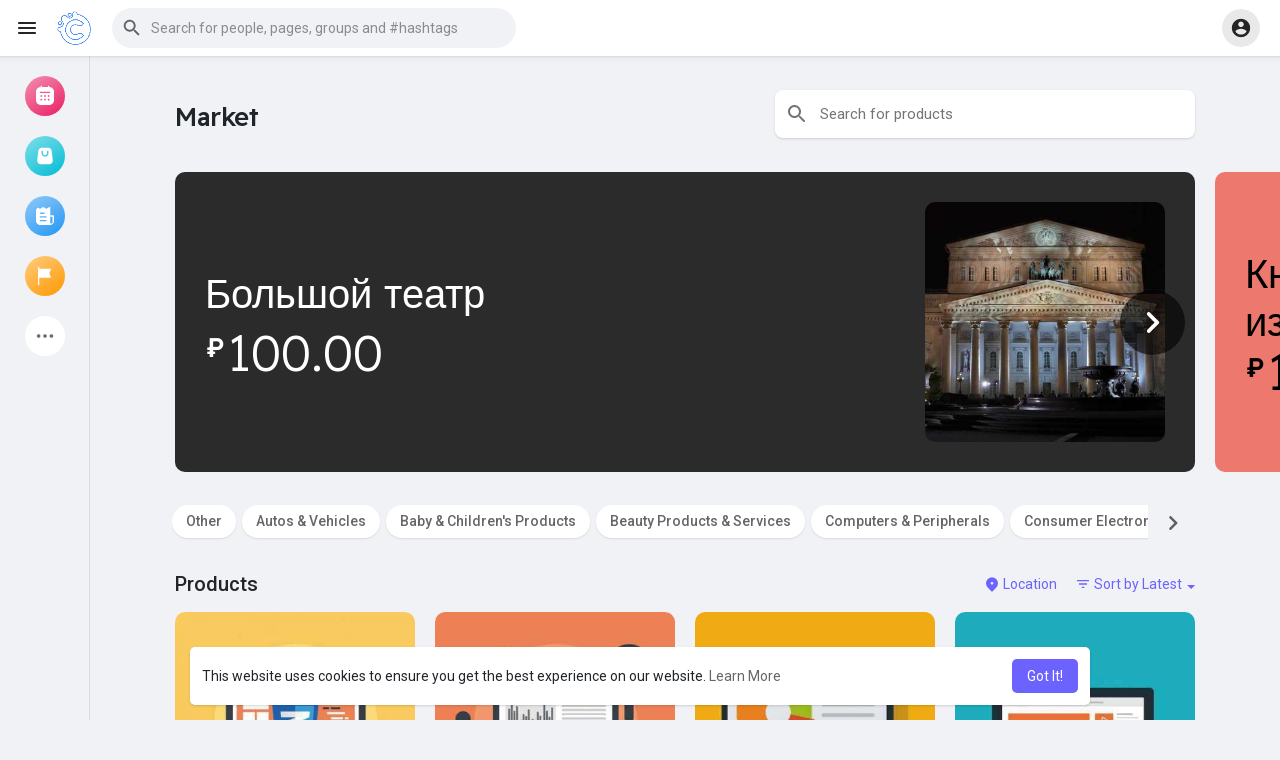

--- FILE ---
content_type: text/html; charset=UTF-8
request_url: https://careerbox.ru/products/?lang=english
body_size: 35571
content:

<!DOCTYPE html>
<html lang="en">
	<head>
		<title>Latest Products</title>
		<meta http-equiv="Content-type" content="text/html; charset=UTF-8">
		<meta name="title" content="Latest Products">
		<meta name="description" content="Социальная образовательная сеть: Карьера в кармане! Мы предлагаем удобные инструменты для общения учителей и учащихся. В два клика учителя могут разместить объявления, опрос, задания и многое другое. Учащиеся, выпускники, и их родители, всегда будут на связи со своими любимыми учителями. Соц. сеть это и общение преподавателей, работодателей, родителей и учащихся! Тысячи бесплатных онлайн курсов. Онлайн база знаний. Онлайн тестирование. Аттестация. Сертификация. Совместное обучение. Работодатели. Стажировки. Вакансии. Гранты. Друзья по интересам. Блог. Форум. Сторис. Объявления. И многое другое!
">
		<meta name="keywords" content="Общение преподавателей, работодателей, родителей и учащихся! Тысячи бесплатных онлайн курсов. Сотни тысяч уроков. Онлайн база знаний. Онлайн тестирование. Аттестация. Сертификация. Совместное обучение. Работодатели. Стажировки. Вакансии. Гранты. Друзья по интересам. Блог. Форум. Сторис. Объявления.">
		<meta name="viewport" content="width=device-width, initial-scale=1.0, maximum-scale=1.0, user-scalable=no">
		
		<link rel="apple-touch-icon" href="https://careerbox.ru/themes/wondertag/img/icon.png">
		<meta name="apple-mobile-web-app-capable" content="yes">
		<meta name="apple-mobile-web-app-title" content="Социальная сеть: Карьера в кармане">
		
				<meta name="pinterest-rich-pin" content="false" />
		<link rel="alternate" href="https://careerbox.ru?lang=arabic" hreflang="ar" /><link rel="alternate" href="https://careerbox.ru?lang=bengali" hreflang="bn" /><link rel="alternate" href="https://careerbox.ru?lang=chinese" hreflang="zh" /><link rel="alternate" href="https://careerbox.ru?lang=croatian" hreflang="sh" /><link rel="alternate" href="https://careerbox.ru?lang=danish" hreflang="da" /><link rel="alternate" href="https://careerbox.ru?lang=dutch" hreflang="nl" /><link rel="alternate" href="https://careerbox.ru?lang=english" hreflang="en" /><link rel="alternate" href="https://careerbox.ru?lang=filipino" hreflang="fil" /><link rel="alternate" href="https://careerbox.ru?lang=french" hreflang="fr" /><link rel="alternate" href="https://careerbox.ru?lang=german" hreflang="de" /><link rel="alternate" href="https://careerbox.ru?lang=hebrew" hreflang="he" /><link rel="alternate" href="https://careerbox.ru?lang=hindi" hreflang="hi" /><link rel="alternate" href="https://careerbox.ru?lang=indonesian" hreflang="id" /><link rel="alternate" href="https://careerbox.ru?lang=italian" hreflang="it" /><link rel="alternate" href="https://careerbox.ru?lang=japanese" hreflang="ja" /><link rel="alternate" href="https://careerbox.ru?lang=korean" hreflang="ko" /><link rel="alternate" href="https://careerbox.ru?lang=persian" hreflang="fa" /><link rel="alternate" href="https://careerbox.ru?lang=portuguese" hreflang="pt" /><link rel="alternate" href="https://careerbox.ru?lang=russian" hreflang="ru" /><link rel="alternate" href="https://careerbox.ru?lang=spanish" hreflang="es" /><link rel="alternate" href="https://careerbox.ru?lang=swedish" hreflang="sv" /><link rel="alternate" href="https://careerbox.ru?lang=turkish" hreflang="tr" /><link rel="alternate" href="https://careerbox.ru?lang=urdu" hreflang="ur" /><link rel="alternate" href="https://careerbox.ru?lang=vietnamese" hreflang="vi" />																															<link rel="canonical" href="https://careerbox.ru/products/?lang=english" />
				
		<link rel="preconnect" href="https://fonts.googleapis.com">
		<link rel="preconnect" href="https://fonts.gstatic.com" crossorigin>
		<link href="https://fonts.googleapis.com/css2?family=Readex+Pro:wght@300;500&family=Roboto:wght@400;500&display=swap" rel="stylesheet">

		<link rel="shortcut icon" type="image/png" href="https://careerbox.ru/themes/wondertag/img/icon.png"/>
		<link rel="stylesheet" href="https://careerbox.ru/themes/wondertag/stylesheet/general-style-plugins.css?version=2.7.1">
		
		    
					<script src="https://careerbox.ru/themes/wondertag/javascript/twilio-video.min.js"></script>
			<link rel="stylesheet" href="https://careerbox.ru/themes/wondertag/stylesheet/style.css?version=2.7.1">
						<link rel="stylesheet" href="https://careerbox.ru/themes/wondertag/stylesheet/style.header.css?version=2.7.1">
							
		<link rel="stylesheet" href="https://careerbox.ru/themes/wondertag/stylesheet/font-awesome-4.7.0/css/font-awesome.min.css">
	  
		    
		
		<script src="https://careerbox.ru/themes/wondertag/javascript/jquery-3.1.1.min.js"></script>
		<script src="https://careerbox.ru/themes/wondertag/javascript/jquery.ui.touch-punch.min.js"></script>

					<link rel="stylesheet" href="https://careerbox.ru/themes/wondertag/stylesheet/bootstrap-select.min.css">
			<script src="https://careerbox.ru/themes/wondertag/javascript/bootstrap-select.min.js"></script>
		
		
		      
			  
					<script src="https://careerbox.ru/themes/wondertag/player/plyr.js"></script>
				
		<script src="https://careerbox.ru/themes/wondertag/player/wavesurfer.min.js"></script>
		<script src="https://careerbox.ru/themes/wondertag/player/wavesurfer.cursor.min.js"></script>
	  
				
		<style>/* 

Add here your custom css styles Example: p { text-align: center; color: red; } 

*/</style>
		
				<script src="https://careerbox.ru/themes/wondertag/javascript/html2pdf.bundle.js"></script>
		<script src="https://careerbox.ru/themes/wondertag/javascript/qrcode.js"></script>
		
		<script type="text/javascript">
			/* 
Add here your JavaScript Code. 
Note. the code entered here will be added in <head> tag 


	Example: 

	var x, y, z; 
	x = 5; 
	y = 6; 
	z = x + y;

*/			function Wo_Ajax_Requests_File(){
				return "https://careerbox.ru/requests.php"
			}
						function RunLiveAgora(channelName,DIV_ID,token) {
				var agoraAppId = '';
				var token = token;
	
				var client = AgoraRTC.createClient({mode: 'live', codec: 'vp8'});
				client.init(agoraAppId, function () {
					client.setClientRole('audience', function() {
					}, function(e) {
					});
					let rand = Math.floor(Math.random() * 1000000);

					client.join(token, channelName, rand, function(uid) {
					}, function(err) {
					});
				}, function (err) {
				});

				client.on('stream-added', function (evt) {
					var stream = evt.stream;
					var streamId = stream.getId();

					client.subscribe(stream, function (err) {
					});
				});
				client.on('stream-subscribed', function (evt) {
					var remoteStream = evt.stream;
					remoteStream.play(DIV_ID);
					$('#player_'+remoteStream.getId()).addClass('embed-responsive-item');
				});
			}
		</script>
		<!-- Yandex.Metrika counter -->
<script type="text/javascript" >
   (function(m,e,t,r,i,k,a){m[i]=m[i]||function(){(m[i].a=m[i].a||[]).push(arguments)};
   m[i].l=1*new Date();k=e.createElement(t),a=e.getElementsByTagName(t)[0],k.async=1,k.src=r,a.parentNode.insertBefore(k,a)})
   (window, document, "script", "https://mc.yandex.ru/metrika/tag.js", "ym");

   ym(54425584, "init", {
        clickmap:true,
        trackLinks:true,
        accurateTrackBounce:true
   });
</script>
<noscript><div><img src="https://mc.yandex.ru/watch/54425584" style="position:absolute; left:-9999px;" alt="" /></div></noscript>
<!-- /Yandex.Metrika counter -->      
		<style>
:root {
	--body-bg: #f0f2f5;
	--header-background: #ffffff;
	--header-color: #252525;
	--header-hover-color: #333333;
	--header-search-color: #f0f2f5;
	--main: #6c63ff;
	--main-hover: #5c52ff;
	--main-color: #ffffff;
	--main-hover-color: #ffffff;
	--chat-outgoing: #fff9f9;
	--plyr-color-main: #6c63ff;
	--plyr-control-toggle-checked-background: transparent;
	--plyr-video-control-background-hover: rgba(255, 255, 255, 0.2);
	--plyr-range-fill-background: #fff;
	--plyr-range-track-height: 3px;
}

.reaction-1::after {content: "Like";}
.reaction-2::after {content: "Love";}
.reaction-3::after {content: "HaHa";}
.reaction-4::after {content: "WoW";}
.reaction-5::after {content: "Sad";}
.reaction-6::after {content: "Angry";}
</style>
				
				
				
				
		<script crossorigin="anonymous" src="https://careerbox.ru/themes/wondertag/javascript/sdk.js"></script>
		
				
		<script src="https://careerbox.ru/themes/wondertag/javascript/socket.io.js"></script>
	
		<script src="https://careerbox.ru/themes/wondertag/javascript/jquery.adaptive-backgrounds.js"></script>
		
		<script>
		let nodejs_system = "1";
      let socket = null
      let groupChatListener = {}
      $(()=>{
                var main_hash_id = $('.main_session').val();
                  socket = io("https://careerbox.ru:449/?hash=" + main_hash_id)
                let recipient_ids = []
        let recipient_group_ids = []
        setTimeout(function(){ 
          var inputs = $("input.chat-user-id");
          $(".chat-wrapper").each(function(){
            let id = $(this).attr("class").substr("chat-wrapper".length);
            let isGroup = $(this).attr("class").substr("chat-wrapper".length).split("_").includes("group")
            if(isGroup) {
              id = id.substr(' chat_group_'.length)
              recipient_group_ids.push(id)
            } else{
              id = id.substr(' chat_'.length)
              recipient_ids.push(id)
            }
          });
		  socket.emit('join', {username: "", user_id: _getCookie('user_id'), recipient_ids, recipient_group_ids }, ()=>{
              setInterval(() => {
                socket.emit("ping_for_lastseen", {user_id: _getCookie("user_id")})
              }, 2000);
          });
         }, 2500);

        socket.on("reconnect", ()=>{
          let recipient_ids = []
          let recipient_group_ids = []
          setTimeout(function(){ 
            var inputs = $("input.chat-user-id");
            $(".chat-wrapper").each(function(){
              let id = $(this).attr("class").substr("chat-wrapper".length);
              let isGroup = $(this).attr("class").substr("chat-wrapper".length).split("_").includes("group")
              if(isGroup) {
                id = id.substr(' chat_group_'.length)
                recipient_group_ids.push(id)
              } else{
                id = id.substr(' chat_'.length)
                recipient_ids.push(id)
              }
            });
			socket.emit('join', {username: "", user_id: _getCookie('user_id'), recipient_ids, recipient_group_ids }, ()=>{
                setInterval(() => {
                  socket.emit("ping_for_lastseen", {user_id: _getCookie("user_id")})
                }, 2000);
            });
          }, 3000);
        })
		socket.on("decline_call", (data) => {
          $('#re-calling-modal').addClass('calling');
          document.title = document_title;
          setTimeout(function () {
            $( '#re-calling-modal' ).remove();
            $( '.modal-backdrop' ).remove();
            $( 'body' ).removeClass( "modal-open" );
          }, 3000);
          $( '#re-calling-modal' ).remove();
          $('.modal-backdrop.in').hide();
          Wo_CloseModels();
          Wo_PlayAudioCall('stop');
          Wo_PlayVideoCall('stop');
        })
		socket.on("lastseen", (data) => {
            //$('.messages-text[data-message-id='+data.message_id+']').length > 0
            if (data.message_id && data.user_id) {
                  var chat_container = $('.chat-tab').find('#chat_' + data.user_id);
                  if ($('#messageId_'+data.message_id).length > 0) {
                        if (chat_container.length > 0) {
                              chat_container.find('.message-seen').hide();
                        }
                        else{
                              $('.message-seen').hide();
                        }
                        $('#messageId_'+data.message_id).find('.message-seen').hide().html('<span class="select-color" title="Seen ' + data.seen + '"><svg xmlns="http://www.w3.org/2000/svg" height="14" viewBox="0 0 24 24" width="14"><path fill="currentColor" d="M17.3 6.3c-.39-.39-1.02-.39-1.41 0l-5.64 5.64 1.41 1.41L17.3 7.7c.38-.38.38-1.02 0-1.4zm4.24-.01l-9.88 9.88-3.48-3.47c-.39-.39-1.02-.39-1.41 0-.39.39-.39 1.02 0 1.41l4.18 4.18c.39.39 1.02.39 1.41 0L22.95 7.71c.39-.39.39-1.02 0-1.41h-.01c-.38-.4-1.01-.4-1.4-.01zM1.12 14.12L5.3 18.3c.39.39 1.02.39 1.41 0l.7-.7-4.88-4.9c-.39-.39-1.02-.39-1.41 0-.39.39-.39 1.03 0 1.42z"/></svg></span>').fadeIn(300);
                        if (chat_container.length > 0) {
                              //chat_container.find('.online-toggle-hdr').attr('style', '');
                              setTimeout(function(){
                                 chat_container.find('.chat-messages-wrapper').scrollTop(chat_container.find('.chat-messages-wrapper')[0].scrollHeight);
                              }, 100);
                        }
                        else{
                           $(".messages-container").animate({
                               scrollTop: $('.messages-container')[0].scrollHeight
                           }, 200);
                        }
                  }
            }
        })
         socket.on("register_reaction", (data) => {
            if(data.status == 200) {
                $('.post-reactions-icons-m-'+data.id).html(data.reactions);
            }
        });
		socket.on("on_user_loggedin", (data) => {
            $('#chat_' + data.user_id).find('.chat-tab-status').addClass('active');
            $("#online_" + data.user_id).find('svg path').attr('fill', '#60d465');
            $("#messages-recipient-" + data.user_id).find('.dot').css({"background-color": "#63c666"});
		});
		socket.on("on_user_loggedoff", (data) => {
            $('#chat_' + data.user_id).find('.chat-tab-status').removeClass('active');
            $("#online_" + data.user_id).find('svg path').attr('fill', '#dddddd');
            $("#messages-recipient-" + data.user_id).find('.dot').css({"background-color": "lightgray"});
		});
		socket.on("update_new_posts", (data) => {
			Wo_intervalUpdates(1);
		});
		socket.on("on_avatar_changed", (data) => {
            $("#online_" + data.user_id).find('img').attr('src', data.name);
            $("#messages-recipient-" + data.user_id).find('img').attr('src', data.name);
		});
		socket.on("on_name_changed", (data) => {
            $("#online_" + data.user_id).find('#chat-tab-id').html(data.name);
            $("#messages-recipient-" + data.user_id).find('.messages-user-name').html(data.name);
		});
		socket.on("new_notification", (data) => {
                         Wo_GetLastNotification();
                         current_notifications = $('.notification-container').find('.new-update-alert').text();
            $('.notification-container').find('.new-update-alert').removeClass('hidden');
            $('.notification-container').find('.sixteen-font-size').addClass('unread-update');
            $('.notification-container').find('.new-update-alert').text(Number(current_notifications) + 1).show();
            document.getElementById('notification-sound').play();
          });
          socket.on("new_notification_removed", (data) => {
            current_notifications = $('.notification-container').find('.new-update-alert').text();
            $('.notification-container').find('.new-update-alert').removeClass('hidden');
            if (Number(current_notifications) > 0) {
               if ((Number(current_notifications) - 1) == 0) {
                  $('.notification-container').find('.new-update-alert').addClass('hidden');
                  $('.notification-container').find('.new-update-alert').addClass('hidden').text('0').hide();
               } else {
                  $('.notification-container').find('.sixteen-font-size').addClass('unread-update');
                  $('.notification-container').find('.new-update-alert').text(Number(current_notifications) - 1).show();
               }
            } else if (Number(current_notifications) == 0) {
               $('.notification-container').find('.new-update-alert').addClass('hidden');
               $('.notification-container').find('.new-update-alert').addClass('hidden').text('0').hide();
            } 
          });

          socket.on("new_request", (data) => {
            current_requests= $('.requests-container').find('.new-update-alert').text();
            $('.requests-container').find('.new-update-alert').removeClass('hidden');
            $('.requests-container').find('.sixteen-font-size').addClass('unread-update');
            $('.requests-container').find('.new-update-alert').text(Number(current_requests) + 1).show();
            document.getElementById('notification-sound').play();
          });
          socket.on("new_request_removed", (data) => {
            current_requests = $('.requests-container').find('.new-update-alert').text();
            $('.requests-container').find('.new-update-alert').removeClass('hidden');
            if (Number(current_requests) > 0) {
               if ((Number(current_requests) - 1) == 0) {
                  $('.requests-container').find('.new-update-alert').addClass('hidden');
                  $('.requests-container').find('.new-update-alert').addClass('hidden').text('0').hide();
               } else {
                  $('.requests-container').find('.sixteen-font-size').addClass('unread-update');
                  $('.requests-container').find('.new-update-alert').text(Number(current_requests) - 1).show();
               }
            } else if (Number(current_requests) == 0) {
               $('.requests-container').find('.new-update-alert').addClass('hidden');
               $('.requests-container').find('.new-update-alert').addClass('hidden').text('0').hide();
            } 
          });

          socket.on("messages_count", (data) => {
             current_messages_number = data.count;
             if (current_messages_number > 0) {
               $("[data_messsages_count]").text(current_messages_number).removeClass("hidden");
               $("[data_messsages_count]").attr('data_messsages_count', current_messages_number);
             } else {
               $("[data_messsages_count]").text(current_messages_number).addClass("hidden");
               $("[data_messsages_count]").attr('data_messsages_count', "0");
             }
          });
          socket.on("new_video_call", (data) => {
             Wo_intervalUpdates(1);
          });
          socket.on("load_comment_replies", (data) => {
             Wo_ViewMoreReplies(data.comment_id);
          });
        socket.on("color-change", (data)=>{
          if (data.sender == 0) {
            $(".chat_" + data.id).find('.outgoing .message-text, .outgoing .message-media').css('background', data.color);
            $(".chat_" + data.id).find('.outgoing .message-text').css('color', '#fff');
            $(".chat_" + data.id).find('.select-color rect, .select-color path').css('fill', data.color);
            $(".chat_" + data.id).find('#color').val(data.color);
          }
          let user_id = $('#user-id').val();
          if(""+user_id === ""+data.id) {
            if(data.sender == 0){
                  $('.send-button').css('background-color', data.color);
                  $('.send-button').css('border-color', data.color);
                  $('#wo_msg_right_prt .message-option-btns .btn svg').css('color', data.color);
                  $(".messages-container").find(".pull-right").find(".message").css('background-color', data.color);
                  $(".messages-container").find(".pull-right").find(".message-text").css('background-color', data.color)
              }
          }
        })
		var new_current_messages = 0;
        socket.on("private_message", (data)=>{
			$('#chat_' + data.sender).find('.online-toggle-hdr').addClass('white_online');
          var chat_container = $('.chat-tab').find('.chat_main_' + data.id);
         if (chat_container.length > 0) {
          chat_container.find('.chat-messages-wrapper').find("div[class*='message-seen']").empty();
          chat_container.find('.chat-messages-wrapper').find("div[class*='message-typing']").empty();
          chat_container.find('.chat-messages-wrapper').append(data.messages_html);
          setTimeout(function(){
               chat_container.find('.chat-messages-wrapper').scrollTop(chat_container.find('.chat-messages-wrapper')[0].scrollHeight);
            }, 100);
          if (data.sender == 0) {
			  
            $(".chat_" + data.id).find('.outgoing .message-text, .outgoing .message-media').css('background', data.color);
            $(".chat_" + data.id).find('.outgoing .message-text').css('color', '#fff');
            $(".chat_" + data.id).find('.select-color rect, .select-color path').css('fill', data.color);
            $(".chat_" + data.id).find('#color').val(data.color);
            $(".text-sender-container .red-list").css('background', data.color);
            $(".text-sender-container .btn-file").css('background', data.color);
            $(".text-sender-container .btn-file").css('border-color', data.color);
          }
		  }else {
            current_number = $('#online_' + data.id).find('.new-message-alert').text();
            $('#online_' + data.id).find('.new-message-alert').html(Number(current_number) + 1).show();
          }
          if (!chat_container.find("#sendMessage").is(":focus")) {
            if(data.sender != 0){
                document.getElementById('message-sound').play();
            }
          }
          if (!chat_container.find('#sendMessage').is(':focus') && chat_container.length == 0) {
             new_current_messages = new_current_messages + 1;
             current_messages_number = Number($("[data_messsages_count]").attr('data_messsages_count')) + 1;
             $("[data_messsages_count]").text(current_messages_number).removeClass("hidden");
             $("[data_messsages_count]").attr('data_messsages_count', current_messages_number);
             document.title = 'New Message | ' + document_title;
          }
        })

        socket.on("group_message", (data)=>{
              var chat_messages_wrapper = $('.group-messages-wrapper-'+data.id);
              if (data.status == 200) {
              if ($(".group-messages-wrapper-"+data.id).find('.no_message').length > 0) {
                $(".group-messages-wrapper-"+data.id).find('.chat-messages').html(data.html);
              }else{
                $(".group-messages-wrapper-"+data.id).find('.chat-messages').append(data.html);
              }
              if ($('.chat_group_'+data.id).length == 0) {
              current_messages_number = Number($("[data_messsages_count]").attr('data_messsages_count')) + 1;
              $("[data_messsages_count]").text(current_messages_number).removeClass("hidden");
              $("[data_messsages_count]").attr('data_messsages_count', current_messages_number);
              document.title = 'New Message | ' + document_title;
              document.getElementById('message-sound').play();
            }

              chat_messages_wrapper.scrollTop(chat_messages_wrapper[0].scrollHeight);
            }
          })

              });
      </script>
	  			<script src="https://careerbox.ru/themes/wondertag/javascript/bootstrap-tagsinput-latest/src/bootstrap-tagsinput.js"></script>
      	  
			
		<script src="https://unpkg.com/flickity@2/dist/flickity.pkgd.min.js"></script>
		
				<link rel="stylesheet" href="https://careerbox.ru/themes/wondertag/javascript/green-audio-player/green-audio-player.css" />
		<script src="https://careerbox.ru/themes/wondertag/javascript/green-audio-player/green-audio-player.js"></script>
		
		<link rel="stylesheet" href="https://careerbox.ru/themes/wondertag/stylesheet/flatpickr.min.css">
		<script src="https://careerbox.ru/themes/wondertag/javascript/flatpickr.js"></script>
	</head>
   
	<body  class="tag_header_top_p">
		<input type="hidden" id="get_no_posts_name" value="No more posts">
				
		<input type="hidden" class="seen_stories_users_ids" value="">
		<input type="hidden" class="main_session" value="1c1754e6757b1c1ca67e">
		
					<div class="barloading"></div>
			<header>
				
	
<nav class="navbar navbar-default tag_navbar_top">
	<div class="container-fluid">
		<div class="valign tag_header full_width tag_expand_search">
			<button type="button" class="tag_toggle_sidebar" onclick="javascript:$('body').toggleClass('side_open');"><svg xmlns="http://www.w3.org/2000/svg" height="24" viewBox="0 0 24 24" width="24"><path fill="currentColor" d="M4 18h16c.55 0 1-.45 1-1s-.45-1-1-1H4c-.55 0-1 .45-1 1s.45 1 1 1zm0-5h16c.55 0 1-.45 1-1s-.45-1-1-1H4c-.55 0-1 .45-1 1s.45 1 1 1zM3 7c0 .55.45 1 1 1h16c.55 0 1-.45 1-1s-.45-1-1-1H4c-.55 0-1 .45-1 1z"/></svg></button>
			<a class="header-brand" href="https://careerbox.ru">
				<img class="tag_logo_pc" src="https://careerbox.ru/themes/wondertag/img/logo.png?cache=255" alt="Социальная сеть: Карьера в кармане"/>
				<img class="tag_logo_mobi" src="https://careerbox.ru/themes/wondertag/img/icon.png" alt="Социальная сеть: Карьера в кармане"/>
			</a>
			<div class="dropdown search-container">
				<button type="button" class="tag_toggle_search"><svg xmlns="http://www.w3.org/2000/svg" height="24" viewBox="0 0 24 24" width="24"><path fill="currentColor" d="M19 11H7.83l4.88-4.88c.39-.39.39-1.03 0-1.42-.39-.39-1.02-.39-1.41 0l-6.59 6.59c-.39.39-.39 1.02 0 1.41l6.59 6.59c.39.39 1.02.39 1.41 0 .39-.39.39-1.02 0-1.41L7.83 13H19c.55 0 1-.45 1-1s-.45-1-1-1z"/></svg></button>
				<form data-toggle="dropdown" role="button" id="navbar-searchbox" role="search">
					<svg xmlns="http://www.w3.org/2000/svg" height="24" viewBox="0 0 24 24" width="24"><path d="M0 0h24v24H0V0z" fill="none"/><path fill="currentColor" d="M15.5 14h-.79l-.28-.27c1.2-1.4 1.82-3.31 1.48-5.34-.47-2.78-2.79-5-5.59-5.34-4.23-.52-7.79 3.04-7.27 7.27.34 2.8 2.56 5.12 5.34 5.59 2.03.34 3.94-.28 5.34-1.48l.27.28v.79l4.25 4.25c.41.41 1.08.41 1.49 0 .41-.41.41-1.08 0-1.49L15.5 14zm-6 0C7.01 14 5 11.99 5 9.5S7.01 5 9.5 5 14 7.01 14 9.5 11.99 14 9.5 14z"/></svg>
					<input type="search" class="search-input" onkeyup="Wo_DetectSearchType(this.value), document.getElementById('wo_repeat_search').innerHTML = escapeHtml(this.value)" placeholder="Search for people, pages, groups and #hashtags" >
				</form>
				<ul class="dropdown-menu search-dropdown-container" role="menu">
					<div class="wow_htag">						<a href="https://careerbox.ru/hashtag/instrumentos" data-ajax="?link1=hashtag&hash=instrumentos">#instrumentos</a>
											<a href="https://careerbox.ru/hashtag/slice" data-ajax="?link1=hashtag&hash=slice">#slice</a>
					</div>
					<div class="search-dropdown-result tag_scroll">
											</div>
					<div class="search-advanced-container" style="display: none;">
						<a href="https://careerbox.ru/search" class="valign search-advanced-link" data-ajax="?link1=search">
							<svg xmlns="http://www.w3.org/2000/svg" height="24" viewBox="0 0 24 24" width="24"><path d="M0 0h24v24H0V0z" fill="none"/><path fill="currentColor" d="M15.5 14h-.79l-.28-.27c1.2-1.4 1.82-3.31 1.48-5.34-.47-2.78-2.79-5-5.59-5.34-4.23-.52-7.79 3.04-7.27 7.27.34 2.8 2.56 5.12 5.34 5.59 2.03.34 3.94-.28 5.34-1.48l.27.28v.79l4.25 4.25c.41.41 1.08.41 1.49 0 .41-.41.41-1.08 0-1.49L15.5 14zm-6 0C7.01 14 5 11.99 5 9.5S7.01 5 9.5 5 14 7.01 14 9.5 11.99 14 9.5 14z"/></svg>
							<span>Advanced Search <span id="wo_repeat_search"></span></span>
						</a>
					</div>
				</ul>
			</div>
		</div>
	</div>
	<div class="tag_header_shadow"></div>
</nav>
<div class="tag_navbar_top_right">
<div class="valign tag_hdr_right flex-end">
	<div class="tag_main_usr_ddmenu dropdown">
		<button class="tag_hdr_droptoggle" data-toggle="dropdown" data-display="static" role="button" aria-expanded="false">
			<svg xmlns="http://www.w3.org/2000/svg" height="24" viewBox="0 0 24 24" width="24"><path d="M0 0h24v24H0V0z" fill="none"/><path fill="currentColor" d="M12 2C6.48 2 2 6.48 2 12s4.48 10 10 10 10-4.48 10-10S17.52 2 12 2zm0 3c1.66 0 3 1.34 3 3s-1.34 3-3 3-3-1.34-3-3 1.34-3 3-3zm0 14.2c-2.5 0-4.71-1.28-6-3.22.03-1.99 4-3.08 6-3.08 1.99 0 5.97 1.09 6 3.08-1.29 1.94-3.5 3.22-6 3.22z"/></svg>
		</button>
		<ul class="dropdown-menu dropdown-menu-right dropdown-static-menu tag_hdr_user_dropdown tag_scroll" role="menu">
			<li>
				<a href="https://careerbox.ru/welcome/?last_url=https://careerbox.ru%2Fproducts%2F%3Flang%3Denglish"><svg xmlns="http://www.w3.org/2000/svg" width="24" height="24" viewBox="0 0 24 24"><path fill="currentColor" d="M12,3c-4.625,0-8.442,3.507-8.941,8.001H10v-3l5,4l-5,4v-3H3.06C3.56,17.494,7.376,21,12,21c4.963,0,9-4.037,9-9 S16.963,3,12,3z" /></svg> Login</a>
			</li>
							<li>
					<a href="https://careerbox.ru/register"><svg xmlns="http://www.w3.org/2000/svg" width="24" height="24" viewBox="0 0 24 24"><path fill="currentColor" d="M4.5 8.552c0 1.995 1.505 3.5 3.5 3.5s3.5-1.505 3.5-3.5-1.505-3.5-3.5-3.5S4.5 6.557 4.5 8.552zM19 8L17 8 17 11 14 11 14 13 17 13 17 16 19 16 19 13 22 13 22 11 19 11zM4 19h8 1 1v-1c0-2.757-2.243-5-5-5H7c-2.757 0-5 2.243-5 5v1h1H4z" /></svg> Register</a>
				</li>
						<hr class="style-two">
			<li>
				<a href="?mode=night"><svg xmlns="http://www.w3.org/2000/svg" width="24" height="24" viewBox="0 0 24 24"><path fill="currentColor" d="M12,11.807C9.349,9.155,8.7,5.261,10.049,2c-1.875,0.37-3.666,1.281-5.12,2.735c-3.905,3.905-3.905,10.237,0,14.142	c3.906,3.906,10.237,3.905,14.143,0c1.454-1.454,2.364-3.244,2.735-5.119C18.545,15.106,14.651,14.458,12,11.807z" /></svg> Night mode</a>
			</li>
			<div class="tag_footer_mobi"><div class="tag_footer">
	<div class="valign tag_footer_cright">
		© 2026 Социальная сеть: Карьера в кармане		<button type="button" class="btn tag_mobi_langs" onclick="$('.tag_main_usr_ddmenu').addClass('open-lang');"><svg xmlns="http://www.w3.org/2000/svg" width="12" height="12" viewBox="0 0 24 24"><path fill="currentColor" d="M17.9,17.39C17.64,16.59 16.89,16 16,16H15V13A1,1 0 0,0 14,12H8V10H10A1,1 0 0,0 11,9V7H13A2,2 0 0,0 15,5V4.59C17.93,5.77 20,8.64 20,12C20,14.08 19.2,15.97 17.9,17.39M11,19.93C7.05,19.44 4,16.08 4,12C4,11.38 4.08,10.78 4.21,10.21L9,15V16A2,2 0 0,0 11,18M12,2A10,10 0 0,0 2,12A10,10 0 0,0 12,22A10,10 0 0,0 22,12A10,10 0 0,0 12,2Z" /></svg> Language</button>
	</div>
	<div class="tag_footer_links">
		<a data-ajax="?link1=terms&type=about-us" href="https://careerbox.ru/terms/about-us">About</a> • 
		<a data-ajax="?link1=contact-us" href="https://careerbox.ru/contact-us">Contact Us</a> • 
		<a data-ajax="?link1=developers" href="https://careerbox.ru/developers">Developers</a> • 		<a data-ajax="?link1=terms&type=privacy-policy" href="https://careerbox.ru/terms/privacy-policy">Privacy Policy</a> • 
		<a data-ajax="?link1=terms&type=terms" href="https://careerbox.ru/terms/terms">Terms of Use</a>
		 • <a data-ajax="?link1=terms&type=refund" href="https://careerbox.ru/terms/refund">Refund</a>					• <a href="https://careerbox.ru/site-pages/test">Экзамены и тесты</a>
					• <a href="https://careerbox.ru/site-pages/base">База знаний</a>
			</div>
</div></div>
		</ul>
		<ul class="dropdown-menu dropdown-static-menu tag_scroll tag_mobi_langs_menu dropdown-menu-right">
			<button type="button" class="btn" onclick="$('.tag_main_usr_ddmenu').removeClass('open-lang');"><svg xmlns="http://www.w3.org/2000/svg" width="26" height="26" viewBox="0 0 24 24"><path fill="currentColor" d="M20 11H6.83l2.88-2.88c.39-.39.39-1.02 0-1.41-.39-.39-1.02-.39-1.41 0L3.71 11.3c-.39.39-.39 1.02 0 1.41L8.3 17.3c.39.39 1.02.39 1.41 0 .39-.39.39-1.02 0-1.41L6.83 13H20c.55 0 1-.45 1-1s-.45-1-1-1z" /></svg></button>
			<h3>Select Language</h3>
							<li><a href="?lang=arabic" rel="nofollow">Arabic</a></li>
							<li><a href="?lang=bengali" rel="nofollow">Bengali</a></li>
							<li><a href="?lang=chinese" rel="nofollow">Chinese</a></li>
							<li><a href="?lang=croatian" rel="nofollow">Croatian</a></li>
							<li><a href="?lang=danish" rel="nofollow">Danish</a></li>
							<li><a href="?lang=dutch" rel="nofollow">Dutch</a></li>
							<li><a href="?lang=english" rel="nofollow">English</a></li>
							<li><a href="?lang=filipino" rel="nofollow">Filipino</a></li>
							<li><a href="?lang=french" rel="nofollow">French</a></li>
							<li><a href="?lang=german" rel="nofollow">German</a></li>
							<li><a href="?lang=hebrew" rel="nofollow">Hebrew</a></li>
							<li><a href="?lang=hindi" rel="nofollow">Hindi</a></li>
							<li><a href="?lang=indonesian" rel="nofollow">Indonesian</a></li>
							<li><a href="?lang=italian" rel="nofollow">Italian</a></li>
							<li><a href="?lang=japanese" rel="nofollow">Japanese</a></li>
							<li><a href="?lang=korean" rel="nofollow">Korean</a></li>
							<li><a href="?lang=persian" rel="nofollow">Persian</a></li>
							<li><a href="?lang=portuguese" rel="nofollow">Portuguese</a></li>
							<li><a href="?lang=russian" rel="nofollow">Russian</a></li>
							<li><a href="?lang=spanish" rel="nofollow">Spanish</a></li>
							<li><a href="?lang=swedish" rel="nofollow">Swedish</a></li>
							<li><a href="?lang=turkish" rel="nofollow">Turkish</a></li>
							<li><a href="?lang=urdu" rel="nofollow">Urdu</a></li>
							<li><a href="?lang=vietnamese" rel="nofollow">Vietnamese</a></li>
					</ul>
	</div>
</div>

<script>
window.addEventListener('resize', () => {let vh = window.innerHeight * 0.01;document.documentElement.style.setProperty('--vh', `${vh}px`);});
</script></div>

<script type="text/javascript">
$(document).on('click', '#requests-list a', function(event) {
	$('.tag_hdr_reqtog').dropdown('toggle');
});
$(document).on('click', '#activities-wrapper a', function(event) {
	$('.tag_hdr_notitog').dropdown('toggle');
});
$(document).on('click', '#hdr_notifi a', function(event) {
	$('.tag_hdr_notitog').dropdown('toggle');
});
$(document).on('click', '.tag_hdr_user_dropdown a:not(.not_hide)', function(event) {
	$('.tag_hdr_user_droptoggle').dropdown('toggle');
});

$('.tag_main_usr_ddmenu').on({
    "hide.bs.dropdown": function() {
        $('.tag_main_usr_ddmenu').removeClass('open-lang');
    },
});

$('.search-container').on({
    "show.bs.dropdown": function () {
        $('.tag_hdr_right, .tag_show_fnd_bottom').addClass('low');
    },
    "hide.bs.dropdown": function() {
        $('.tag_hdr_right, .tag_show_fnd_bottom').removeClass('low');
    },
});

jQuery(document).ready(function($) {
  $(".search-input").keydown(function(event) {
    if (event.keyCode == 13 && event.shiftKey == 0) {
      event.preventDefault();
      window.location = 'https://careerbox.ru/search?query=' + $(this).val();
    }
  });
});
var Searchcontainer = $('.search-container');
var SearchBox = $('.search-container .search-input');
var SearchResult = $('.search-dropdown-result');
  
function Wo_DetectSearchType(query) {
  var Hash = smokeTheHash(query);
  if (Hash) {
    $('.search-advanced-container').hide(200);
    Wo_SearchhashResult(query);
  } else {
    $('.search-advanced-container').fadeIn(200);
    Wo_SearchResult(query);
  }
}

function Wo_ClearSearches() {
  $('.clear-searches').html('<i class="fa fa-spinner fa-spin"></i>');
   $.get(Wo_Ajax_Requests_File(), {f: 'clearChat'}, function(data) {
        if (data.status == 200) {
           location.reload();
        }
   });
}

function Wo_GetRecentSearchs() {
  $.get(Wo_Ajax_Requests_File(), {f: 'search', s: 'recent'}, function(data) {
      if (data.status == 200) {
          if (data.html.length > 0) {
            SearchResult.html('<div class="tag_srch_recent"><div class="valign recent"><div class="recent-searches">Recent Searches</div><button onclick="Wo_ClearSearches();" class="btn btn-mat">Clear</button></div>' + data.html + '</div>');
          }
        }
  });
}
function Wo_SearchResult(query) {
    if (SearchBox.val() != '') {
      Searchcontainer.addClass('open');
	  SearchResult.html('<div class="valign skel_search"><div class="skel skel_50 skel_avatar skel_search_avatar"></div><div><div class="skel skel_2 skel_noti_name"></div><div class="skel skel_2 skel_noti_time"></div></div></div><div class="valign skel_search"><div class="skel skel_50 skel_avatar skel_search_avatar"></div><div><div class="skel skel_2 skel_noti_name"></div><div class="skel skel_2 skel_noti_time"></div></div></div><div class="valign skel_search"><div class="skel skel_50 skel_avatar skel_search_avatar"></div><div><div class="skel skel_2 skel_noti_name"></div><div class="skel skel_2 skel_noti_time"></div></div></div><div class="valign skel_search"><div class="skel skel_50 skel_avatar skel_search_avatar"></div><div><div class="skel skel_2 skel_noti_name"></div><div class="skel skel_2 skel_noti_time"></div></div></div><div class="valign skel_search"><div class="skel skel_50 skel_avatar skel_search_avatar"></div><div><div class="skel skel_2 skel_noti_name"></div><div class="skel skel_2 skel_noti_time"></div></div></div>');
      Searchcontainer.find('.search-advanced-link').attr('href','https://careerbox.ru/search/' + query);
      Searchcontainer.find('.search-advanced-link').attr('data-ajax','?link1=search&query=' + query);
      $.get(Wo_Ajax_Requests_File(), {f: 'search', s: 'normal', query: query}, function(data) {
        if (data.status == 200) {
          if (data.html.length == 0) {
            SearchResult.html('<div class="empty_state"><svg enable-background="new 0 0 32 32" height="512" viewBox="0 0 32 32" width="512" xmlns="http://www.w3.org/2000/svg"><path d="m26 32h-20c-3.314 0-6-2.686-6-6v-20c0-3.314 2.686-6 6-6h20c3.314 0 6 2.686 6 6v20c0 3.314-2.686 6-6 6z" fill="#ffe6e2"/><path d="m23.147 10.44c.12-.227.187-.493.187-.773 0-.92-.747-1.667-1.667-1.667s-1.667.747-1.667 1.667.747 1.667 1.667 1.667c.28 0 .546-.067.773-.187l.707.707c.097.097.225.146.353.146s.256-.049.354-.146c.195-.195.195-.512 0-.707zm-1.48-.107c-.367 0-.667-.3-.667-.667 0-.366.3-.666.667-.666s.667.3.667.667c-.001.366-.301.666-.667.666z" fill="#fc573b"/><path d="m9.167 12h8.333c.643 0 1.167-.523 1.167-1.167v-1.666c0-.644-.524-1.167-1.167-1.167h-8.333c-.644 0-1.167.523-1.167 1.167v1.667c0 .643.523 1.166 1.167 1.166z" fill="#fc573b"/><g fill="#fd907e"><path d="m23.5 14.667h-9.667c-.276 0-.5.224-.5.5s.224.5.5.5h9.667c.276 0 .5-.224.5-.5s-.224-.5-.5-.5z"/><path d="m23.5 16.667h-9.667c-.276 0-.5.224-.5.5s.224.5.5.5h9.667c.276 0 .5-.224.5-.5s-.224-.5-.5-.5z"/><path d="m23.5 20.667h-9.667c-.276 0-.5.224-.5.5s.224.5.5.5h9.667c.276 0 .5-.224.5-.5s-.224-.5-.5-.5z"/><path d="m23.5 22.667h-9.667c-.276 0-.5.224-.5.5s.224.5.5.5h9.667c.276 0 .5-.224.5-.5s-.224-.5-.5-.5z"/></g><g fill="#fc573b"><circle cx="10" cy="16" r="2"/><circle cx="10" cy="22" r="2"/></g></svg>' + " No result to show" + '<div>');
          } else {
            SearchResult.html(data.html);
          }
        }
      });
      $(document).click(function() {
        Searchcontainer.removeClass('open');
      });
    } else {
      Searchcontainer.removeClass('open');
    }
}


function Wo_SearchhashResult(query) {
    var Searchcontainer = $('.search-container');
    var SearchBox = $('.search-container .search-input');
    var SearchResult = $('.search-dropdown-result');
    if (SearchBox.val() != '') {
      Searchcontainer.addClass('open');
	  SearchResult.html('<div class="valign skel_search"><div><div class="skel skel_2 skel_noti_name"></div></div></div><div class="valign skel_search"><div><div class="skel skel_2 skel_noti_name"></div></div></div><div class="valign skel_search"><div><div class="skel skel_2 skel_noti_name"></div></div></div><div class="valign skel_search"><div><div class="skel skel_2 skel_noti_name"></div></div></div><div class="valign skel_search"><div><div class="skel skel_2 skel_noti_name"></div></div></div>');
      Searchcontainer.find('.search-advanced-link').attr('href','https://careerbox.ru/search/' + query);
      Searchcontainer.find('.search-advanced-link').attr('data-ajax','?link1=search&query=' + query);
      $.get(Wo_Ajax_Requests_File(), {f: 'search', s: 'hash', query: query}, function(data) {
        if (data.status == 200) {
          if (data.html.length == 0) {
            SearchResult.html('<div class="empty_state"><svg enable-background="new 0 0 32 32" height="512" viewBox="0 0 32 32" width="512" xmlns="http://www.w3.org/2000/svg"><path d="m26 32h-20c-3.314 0-6-2.686-6-6v-20c0-3.314 2.686-6 6-6h20c3.314 0 6 2.686 6 6v20c0 3.314-2.686 6-6 6z" fill="#ffe6e2"/><path d="m23.147 10.44c.12-.227.187-.493.187-.773 0-.92-.747-1.667-1.667-1.667s-1.667.747-1.667 1.667.747 1.667 1.667 1.667c.28 0 .546-.067.773-.187l.707.707c.097.097.225.146.353.146s.256-.049.354-.146c.195-.195.195-.512 0-.707zm-1.48-.107c-.367 0-.667-.3-.667-.667 0-.366.3-.666.667-.666s.667.3.667.667c-.001.366-.301.666-.667.666z" fill="#fc573b"/><path d="m9.167 12h8.333c.643 0 1.167-.523 1.167-1.167v-1.666c0-.644-.524-1.167-1.167-1.167h-8.333c-.644 0-1.167.523-1.167 1.167v1.667c0 .643.523 1.166 1.167 1.166z" fill="#fc573b"/><g fill="#fd907e"><path d="m23.5 14.667h-9.667c-.276 0-.5.224-.5.5s.224.5.5.5h9.667c.276 0 .5-.224.5-.5s-.224-.5-.5-.5z"/><path d="m23.5 16.667h-9.667c-.276 0-.5.224-.5.5s.224.5.5.5h9.667c.276 0 .5-.224.5-.5s-.224-.5-.5-.5z"/><path d="m23.5 20.667h-9.667c-.276 0-.5.224-.5.5s.224.5.5.5h9.667c.276 0 .5-.224.5-.5s-.224-.5-.5-.5z"/><path d="m23.5 22.667h-9.667c-.276 0-.5.224-.5.5s.224.5.5.5h9.667c.276 0 .5-.224.5-.5s-.224-.5-.5-.5z"/></g><g fill="#fc573b"><circle cx="10" cy="16" r="2"/><circle cx="10" cy="22" r="2"/></g></svg>' + " No result to show" + '<div>');
          } else {
            SearchResult.html(data.html);
          }
        }
      });

      $(document).click(function() {
        Searchcontainer.removeClass('open');
      });
    } else {
      Searchcontainer.removeClass('open');
    }
}

function smokeTheHash(str) {
  var n = str.search("#");
  if(n != "-1"){
    return true;
  } else {
    return false;
  }
}
</script>			</header>
			
							<button type="button" class="tag_toggle_sidebar_top" onclick="javascript:$('body').toggleClass('side_open');"><svg xmlns="http://www.w3.org/2000/svg" height="24" viewBox="0 0 24 24" width="24"><path fill="currentColor" d="M18.3 5.71c-.39-.39-1.02-.39-1.41 0L12 10.59 7.11 5.7c-.39-.39-1.02-.39-1.41 0-.39.39-.39 1.02 0 1.41L10.59 12 5.7 16.89c-.39.39-.39 1.02 0 1.41.39.39 1.02.39 1.41 0L12 13.41l4.89 4.89c.39.39 1.02.39 1.41 0 .39-.39.39-1.02 0-1.41L13.41 12l4.89-4.89c.38-.38.38-1.02 0-1.4z"></path></svg></button>
<div class="wow_content tag_navbar_top_side_all">
	<div class="tag_navbar_top_side_all_arrow"></div>
	<div class="sidebar_innr tag_scroll">
							<p class="tag_navbar_top_side_all_heading">Events</p>
			<div class="tag_navbar_top_side_all_sec">
				<a class="btn btn-mat" href="https://careerbox.ru/events/" data-ajax="?link1=events">
					<svg width="24" height="24" viewBox="0 0 24 24" fill="none" xmlns="http://www.w3.org/2000/svg"><path fill-rule="evenodd" clip-rule="evenodd" d="M8.75 1C8.75 0.585786 8.41422 0.25 8 0.25C7.58579 0.25 7.25 0.585786 7.25 1V2.25912C6.53068 2.27754 5.97875 2.33259 5.49049 2.49624C4.07813 2.96962 2.96962 4.07812 2.49624 5.49049C2.24943 6.22688 2.24964 7.10812 2.24998 8.48999L2.25 8.64706V14.6L2.25 14.633C2.25 15.7251 2.24999 16.5906 2.30699 17.2883C2.36528 18.0017 2.48689 18.6053 2.76772 19.1565C3.22312 20.0502 3.94978 20.7769 4.84355 21.2323C5.39472 21.5131 5.99835 21.6347 6.71174 21.693C7.40936 21.75 8.27485 21.75 9.36698 21.75H9.4H14.6H14.633C15.7252 21.75 16.5907 21.75 17.2883 21.693C18.0017 21.6347 18.6053 21.5131 19.1565 21.2323C20.0502 20.7769 20.7769 20.0502 21.2323 19.1565C21.5131 18.6053 21.6347 18.0017 21.693 17.2883C21.75 16.5906 21.75 15.7252 21.75 14.633V14.6V9.4V9.36698C21.75 8.27485 21.75 7.40935 21.693 6.71173C21.6347 5.99834 21.5131 5.39472 21.2323 4.84354C20.7769 3.94978 20.0502 3.22312 19.1565 2.76772C18.6053 2.48688 18.0017 2.36527 17.2883 2.30699C17.119 2.29316 16.9399 2.28269 16.75 2.27475V1C16.75 0.585786 16.4142 0.25 16 0.25C15.5858 0.25 15.25 0.585786 15.25 1V2.25043C15.0528 2.25 14.8473 2.25 14.6331 2.25H14.633L14.6 2.25H8.75V1ZM6.25002 8C6.25002 7.58579 6.5858 7.25 7.00002 7.25H17C17.4142 7.25 17.75 7.58579 17.75 8C17.75 8.41421 17.4142 8.75 17 8.75H7.00002C6.5858 8.75 6.25002 8.41421 6.25002 8ZM8.00002 13C8.5523 13 9.00002 12.5523 9.00002 12C9.00002 11.4477 8.5523 11 8.00002 11C7.44773 11 7.00002 11.4477 7.00002 12C7.00002 12.5523 7.44773 13 8.00002 13ZM9.00002 16C9.00002 16.5523 8.5523 17 8.00002 17C7.44773 17 7.00002 16.5523 7.00002 16C7.00002 15.4477 7.44773 15 8.00002 15C8.5523 15 9.00002 15.4477 9.00002 16ZM12 17C12.5523 17 13 16.5523 13 16C13 15.4477 12.5523 15 12 15C11.4477 15 11 15.4477 11 16C11 16.5523 11.4477 17 12 17ZM17 16C17 16.5523 16.5523 17 16 17C15.4477 17 15 16.5523 15 16C15 15.4477 15.4477 15 16 15C16.5523 15 17 15.4477 17 16ZM12 13C12.5523 13 13 12.5523 13 12C13 11.4477 12.5523 11 12 11C11.4477 11 11 11.4477 11 12C11 12.5523 11.4477 13 12 13ZM17 12C17 12.5523 16.5523 13 16 13C15.4477 13 15 12.5523 15 12C15 11.4477 15.4477 11 16 11C16.5523 11 17 11.4477 17 12Z" fill="currentColor"></path></svg> Browse Events				</a>
				<a class="btn btn-mat" href="https://careerbox.ru/events/my/" data-ajax="?link1=my-events">
					<svg width="24" height="24" viewBox="0 0 24 24" fill="none" xmlns="http://www.w3.org/2000/svg"><path fill-rule="evenodd" clip-rule="evenodd" d="M8.75 1C8.75 0.585786 8.41421 0.25 8 0.25C7.58579 0.25 7.25 0.585786 7.25 1V2.27315C7.06292 2.28069 6.88649 2.29068 6.71986 2.30392C6.02597 2.35906 5.43809 2.47407 4.89913 2.73985C3.96133 3.20233 3.20233 3.96133 2.73985 4.89913C2.47407 5.43809 2.35906 6.02597 2.30392 6.71986C2.24999 7.39854 2.24999 8.23977 2.25 9.30128V9.33333V14.6V14.633C2.24999 15.7251 2.24999 16.5906 2.30699 17.2883C2.36527 18.0017 2.48688 18.6053 2.76772 19.1565C3.22312 20.0502 3.94978 20.7769 4.84355 21.2323C5.39472 21.5131 5.99834 21.6347 6.71173 21.693C7.40935 21.75 8.27484 21.75 9.36698 21.75H9.4H14.6H14.633C15.7252 21.75 16.5906 21.75 17.2883 21.693C18.0017 21.6347 18.6053 21.5131 19.1565 21.2323C20.0502 20.7769 20.7769 20.0502 21.2323 19.1565C21.5131 18.6053 21.6347 18.0017 21.693 17.2883C21.75 16.5906 21.75 15.7252 21.75 14.633V14.6V9.4V9.36698C21.75 8.27485 21.75 7.40935 21.693 6.71173C21.6347 5.99834 21.5131 5.39472 21.2323 4.84354C20.7769 3.94978 20.0502 3.22312 19.1565 2.76772C18.6053 2.48688 18.0017 2.36527 17.2883 2.30699C17.119 2.29316 16.9399 2.28269 16.75 2.27475V1C16.75 0.585786 16.4142 0.25 16 0.25C15.5858 0.25 15.25 0.585786 15.25 1V2.25043C15.0528 2.25 14.8473 2.25 14.6331 2.25H14.633L14.6 2.25H9.33333L9.30128 2.25C9.11051 2.25 8.92687 2.25 8.75 2.25031V1ZM12 11C13.1046 11 14 10.1046 14 9C14 7.89543 13.1046 7 12 7C10.8954 7 10 7.89543 10 9C10 10.1046 10.8954 11 12 11ZM8 15.6667C8 14.1939 9.19391 13 10.6667 13H13.3333C14.8061 13 16 14.1939 16 15.6667C16 16.403 15.403 17 14.6667 17H9.33333C8.59695 17 8 16.403 8 15.6667Z" fill="currentColor"></path></svg> My events				</a>
			</div>
							<p class="tag_navbar_top_side_all_heading">Blog</p>
			<div class="tag_navbar_top_side_all_sec">
				<a class="btn btn-mat" href="https://careerbox.ru/blogs" data-ajax="?link1=blogs">
					<svg width="24" height="24" viewBox="0 0 24 24" fill="none" xmlns="http://www.w3.org/2000/svg"><path fill-rule="evenodd" clip-rule="evenodd" d="M2.62356 2.35132C2.85479 2.21713 3.13998 2.21617 3.3721 2.34882L6.5 4.13619L9.6279 2.34882C9.85847 2.21706 10.1415 2.21706 10.3721 2.34882L13.5 4.13619L16.6279 2.34882C16.86 2.21617 17.1452 2.21713 17.3764 2.35132C17.6077 2.48551 17.75 2.73265 17.75 3V11.25H21C21.4142 11.25 21.75 11.5858 21.75 12V19C21.75 20.5188 20.5188 21.75 19 21.75H7.8H7.76788C6.95505 21.75 6.29944 21.75 5.76853 21.7066C5.2219 21.662 4.74175 21.5676 4.29754 21.3413C3.59193 20.9817 3.01825 20.4081 2.65873 19.7025C2.43239 19.2582 2.33803 18.7781 2.29336 18.2315C2.24999 17.7006 2.24999 17.045 2.25 16.2321V16.2321V16.2V3C2.25 2.73265 2.39232 2.48551 2.62356 2.35132ZM19 20.25C19.6904 20.25 20.25 19.6904 20.25 19V12.75H17.75V19C17.75 19.6904 18.3096 20.25 19 20.25ZM7 8.25C6.58579 8.25 6.25 8.58579 6.25 9C6.25 9.41421 6.58579 9.75 7 9.75H11C11.4142 9.75 11.75 9.41421 11.75 9C11.75 8.58579 11.4142 8.25 11 8.25H7ZM6.25 13C6.25 12.5858 6.58579 12.25 7 12.25H13C13.4142 12.25 13.75 12.5858 13.75 13C13.75 13.4142 13.4142 13.75 13 13.75H7C6.58579 13.75 6.25 13.4142 6.25 13ZM7 16.25C6.58579 16.25 6.25 16.5858 6.25 17C6.25 17.4142 6.58579 17.75 7 17.75H13C13.4142 17.75 13.75 17.4142 13.75 17C13.75 16.5858 13.4142 16.25 13 16.25H7Z" fill="currentColor"></path></svg> Browse articles				</a>
							</div>
							<p class="tag_navbar_top_side_all_heading">Market</p>
			<div class="tag_navbar_top_side_all_sec">
				<a class="btn btn-mat" href="https://careerbox.ru/products" data-ajax="?link1=products">
					<svg width="24" height="24" viewBox="0 0 24 24" fill="none" xmlns="http://www.w3.org/2000/svg"><path fill-rule="evenodd" clip-rule="evenodd" d="M5.27772 4.89734C4.81195 5.65109 4.69395 6.65061 4.45795 8.64965L3.84407 13.8497C3.55212 16.3226 3.40614 17.5591 3.79874 18.517C4.14351 19.3582 4.76453 20.0568 5.55948 20.4978C6.46472 21 7.70979 21 10.1999 21H13.7999C16.2901 21 17.5351 21 18.4404 20.4978C19.2353 20.0568 19.8563 19.3582 20.2011 18.517C20.5937 17.5591 20.4477 16.3226 20.1558 13.8497L19.5419 8.64966L19.5419 8.64964C19.3059 6.65061 19.1879 5.65109 18.7221 4.89734C18.3118 4.2333 17.7162 3.70383 17.0086 3.37418C16.2054 3 15.199 3 13.186 3H10.8138C8.80089 3 7.79443 3 6.99127 3.37418C6.2837 3.70383 5.68805 4.2333 5.27772 4.89734ZM9.75003 9C9.75003 10.2426 10.7574 11.25 12 11.25C13.2427 11.25 14.25 10.2426 14.25 9V7C14.25 6.58579 14.5858 6.25 15 6.25C15.4142 6.25 15.75 6.58579 15.75 7V9C15.75 11.0711 14.0711 12.75 12 12.75C9.92897 12.75 8.25003 11.0711 8.25003 9V7C8.25003 6.58579 8.58582 6.25 9.00003 6.25C9.41425 6.25 9.75003 6.58579 9.75003 7V9Z" fill="currentColor"></path></svg> Latest Products				</a>
							</div>
									<p class="tag_navbar_top_side_all_heading">Pages</p>
			<div class="tag_navbar_top_side_all_sec">
				<a class="btn btn-mat" href="https://careerbox.ru/pages" data-ajax="?link1=pages">
					<svg width="24" height="24" viewBox="0 0 24 24" fill="none" xmlns="http://www.w3.org/2000/svg"><path fill-rule="evenodd" clip-rule="evenodd" d="M5.75 2C5.75 1.58579 5.41421 1.25 5 1.25C4.58579 1.25 4.25 1.58579 4.25 2V22C4.25 22.4142 4.58579 22.75 5 22.75C5.41421 22.75 5.75 22.4142 5.75 22V14H17.382C18.1253 14 18.6088 13.2177 18.2764 12.5528L16.9472 9.89443C16.6657 9.33137 16.6657 8.66863 16.9472 8.10557L18.2764 5.44721C18.6088 4.78231 18.1253 4 17.382 4H5.75V2Z" fill="currentColor"></path></svg> My Pages				</a>
				<a class="btn btn-mat" href="https://careerbox.ru/liked-pages" data-ajax="?link1=liked-pages">
					<svg width="24" height="24" viewBox="0 0 24 24" fill="none" xmlns="http://www.w3.org/2000/svg"><path fill-rule="evenodd" clip-rule="evenodd" d="M6.79175 9.09514L12.545 2.51996C12.8342 2.18953 13.2518 2 13.6909 2C14.784 2 15.521 3.11767 15.0904 4.12239L13 9H16.8104C18.2348 9 18.947 9 19.4288 9.29612C19.8509 9.55556 20.1617 9.96245 20.3009 10.4379C20.4598 10.9807 20.2724 11.6678 19.8976 13.042L19.8976 13.042L18.6431 17.642C18.4128 18.4865 18.2976 18.9087 18.0553 19.2225C17.8415 19.4994 17.5587 19.7153 17.2353 19.8488C16.8688 20 16.4312 20 15.5559 20H9.2C8.0799 20 7.51984 20 7.09202 19.782C6.71569 19.5903 6.40973 19.2843 6.21799 18.908C6 18.4802 6 17.9201 6 16.8V11.2024C6 10.7574 6 10.535 6.04632 10.3235C6.08741 10.1359 6.1553 9.95526 6.24789 9.78704C6.35229 9.59739 6.49878 9.42997 6.79175 9.09514ZM3.75 10C3.75 9.58579 3.41421 9.25 3 9.25C2.58579 9.25 2.25 9.58579 2.25 10V20C2.25 20.4142 2.58579 20.75 3 20.75C3.41421 20.75 3.75 20.4142 3.75 20L3.75 10Z" fill="currentColor"></path></svg> Liked Pages				</a>
			</div>
				<p class="tag_navbar_top_side_all_heading">More</p>
		<div class="tag_navbar_top_side_all_sec">
							<a class="btn btn-mat" href="https://careerbox.ru/forum/" data-ajax="?link1=forum">
					<svg width="24" height="24" viewBox="0 0 24 24" fill="none" xmlns="http://www.w3.org/2000/svg"><path fill-rule="evenodd" clip-rule="evenodd" d="M7.8 3.25H7.7679C6.95506 3.24999 6.29944 3.24999 5.76853 3.29336C5.2219 3.33803 4.74175 3.43239 4.29754 3.65873C3.59193 4.01825 3.01825 4.59193 2.65873 5.29754C2.43239 5.74175 2.33803 6.2219 2.29336 6.76853C2.24999 7.29944 2.24999 7.95506 2.25 8.7679V8.8V13.2V13.2321C2.24999 14.0449 2.24999 14.7006 2.29336 15.2315C2.33803 15.7781 2.43239 16.2582 2.65873 16.7025C3.01825 17.4081 3.59193 17.9817 4.29754 18.3413C4.74175 18.5676 5.2219 18.662 5.76853 18.7066C6.29944 18.75 6.95505 18.75 7.76788 18.75H7.8H15.4892C16.0727 18.75 16.294 18.7517 16.5063 18.7814C16.7054 18.8093 16.9015 18.8556 17.0921 18.9197C17.2954 18.9881 17.494 19.0855 18.0159 19.3465L20.6646 20.6708C20.8971 20.7871 21.1732 20.7746 21.3943 20.638C21.6154 20.5013 21.75 20.2599 21.75 20V8.8V8.76788C21.75 7.95505 21.75 7.29944 21.7066 6.76853C21.662 6.2219 21.5676 5.74175 21.3413 5.29754C20.9817 4.59193 20.4081 4.01825 19.7025 3.65873C19.2582 3.43239 18.7781 3.33803 18.2315 3.29336C17.7006 3.24999 17.0449 3.24999 16.2321 3.25H16.2H7.8ZM7 7.25C6.58579 7.25 6.25 7.58579 6.25 8C6.25 8.41421 6.58579 8.75 7 8.75H15C15.4142 8.75 15.75 8.41421 15.75 8C15.75 7.58579 15.4142 7.25 15 7.25H7ZM6.25 12C6.25 11.5858 6.58579 11.25 7 11.25H11C11.4142 11.25 11.75 11.5858 11.75 12C11.75 12.4142 11.4142 12.75 11 12.75H7C6.58579 12.75 6.25 12.4142 6.25 12Z" fill="currentColor"></path></svg> Forum				</a>
										<a class="btn btn-mat" href="https://careerbox.ru/search?query=">
					<svg width="24" height="24" viewBox="0 0 24 24" fill="none" xmlns="http://www.w3.org/2000/svg"><path fill-rule="evenodd" clip-rule="evenodd" d="M12 2.25C6.61522 2.25 2.25 6.61522 2.25 12C2.25 17.3848 6.61522 21.75 12 21.75C17.3848 21.75 21.75 17.3848 21.75 12C21.75 6.61522 17.3848 2.25 12 2.25ZM9.49404 11.5179C9.67955 10.9613 9.77232 10.6831 9.9304 10.452C10.0704 10.2473 10.2473 10.0704 10.452 9.9304C10.6831 9.77232 10.9613 9.67955 11.5179 9.49404L14.4821 8.50596L14.4821 8.50596C14.9707 8.34311 15.2149 8.26169 15.3774 8.31962C15.5187 8.37003 15.63 8.48127 15.6804 8.62263C15.7383 8.78507 15.6569 9.02935 15.494 9.51789L14.506 12.4821C14.3204 13.0387 14.2277 13.3169 14.0696 13.548C13.9296 13.7527 13.7527 13.9296 13.548 14.0696C13.3169 14.2277 13.0387 14.3204 12.4821 14.506L9.51789 15.494C9.02935 15.6569 8.78507 15.7383 8.62263 15.6804C8.48127 15.63 8.37003 15.5187 8.31962 15.3774C8.26169 15.2149 8.34311 14.9707 8.50596 14.4821L8.50596 14.4821L9.49404 11.5179Z" fill="currentColor"></path></svg> Explore				</a>
										<a class="btn btn-mat" href="https://careerbox.ru/most_liked" data-ajax="?link1=most_liked">
					<svg width="24" height="24" viewBox="0 0 24 24" fill="none" xmlns="http://www.w3.org/2000/svg"><path fill-rule="evenodd" clip-rule="evenodd" d="M10 3H4C3.447 3 3 3.447 3 4v6c0 .553.447 1 1 1h6c.553 0 1-.447 1-1V4C11 3.447 10.553 3 10 3zM20 13h-6c-.553 0-1 .447-1 1v6c0 .553.447 1 1 1h6c.553 0 1-.447 1-1v-6C21 13.447 20.553 13 20 13zM17 3c-2.206 0-4 1.794-4 4s1.794 4 4 4 4-1.794 4-4S19.206 3 17 3zM7 13c-2.206 0-4 1.794-4 4s1.794 4 4 4 4-1.794 4-4S9.206 13 7 13z" fill="currentColor"></path></svg> Popular Posts				</a>
													<a class="btn btn-mat" href="https://careerbox.ru/new-game" data-ajax="?link1=new-game">
					<svg width="24" height="24" viewBox="0 0 24 24" fill="none" xmlns="http://www.w3.org/2000/svg"><path fill-rule="evenodd" clip-rule="evenodd" d="M10 1.25H14C14.9665 1.25 15.75 2.0335 15.75 3V6.58579C15.75 7.04992 15.5656 7.49503 15.2374 7.82322L12.5303 10.5303C12.2374 10.8232 11.7626 10.8232 11.4697 10.5303L8.76256 7.82322C8.43437 7.49503 8.25 7.04992 8.25 6.58579V3C8.25 2.0335 9.0335 1.25 10 1.25ZM3 8.25C2.0335 8.25 1.25 9.0335 1.25 10V14C1.25 14.9665 2.0335 15.75 3 15.75H6.58579C7.04992 15.75 7.49503 15.5656 7.82322 15.2374L10.5303 12.5303C10.8232 12.2374 10.8232 11.7626 10.5303 11.4697L7.82322 8.76256C7.49503 8.43437 7.04992 8.25 6.58579 8.25H3ZM17.4142 8.25C16.9501 8.25 16.505 8.43437 16.1768 8.76256L13.4697 11.4697C13.1768 11.7626 13.1768 12.2374 13.4697 12.5303L16.1768 15.2374C16.505 15.5656 16.9501 15.75 17.4142 15.75H21C21.9665 15.75 22.75 14.9665 22.75 14V10C22.75 9.0335 21.9665 8.25 21 8.25H17.4142ZM12.5303 13.4697C12.2374 13.1768 11.7626 13.1768 11.4697 13.4697L8.76256 16.1768C8.43437 16.505 8.25 16.9501 8.25 17.4142V21C8.25 21.9665 9.0335 22.75 10 22.75H14C14.9665 22.75 15.75 21.9665 15.75 21V17.4142C15.75 16.9501 15.5656 16.505 15.2374 16.1768L12.5303 13.4697Z" fill="currentColor"></path></svg> Games				</a>
										<a class="btn btn-mat" href="https://careerbox.ru/movies/">
					<svg width="24" height="24" viewBox="0 0 24 24" fill="none" xmlns="http://www.w3.org/2000/svg"><path fill-rule="evenodd" clip-rule="evenodd" d="M22.75 12C22.75 15.9353 20.6354 19.3767 17.4805 21.25H22C22.4142 21.25 22.75 21.5858 22.75 22C22.75 22.4142 22.4142 22.75 22 22.75H12C6.06294 22.75 1.25 17.9371 1.25 12C1.25 6.06294 6.06294 1.25 12 1.25C17.9371 1.25 22.75 6.06294 22.75 12ZM12 10.75C11.3096 10.75 10.75 11.3096 10.75 12C10.75 12.6904 11.3096 13.25 12 13.25C12.6904 13.25 13.25 12.6904 13.25 12C13.25 11.3096 12.6904 10.75 12 10.75ZM9.25 12C9.25 10.4812 10.4812 9.25 12 9.25C13.5188 9.25 14.75 10.4812 14.75 12C14.75 13.5188 13.5188 14.75 12 14.75C10.4812 14.75 9.25 13.5188 9.25 12ZM12 7C12.5523 7 13 6.55228 13 6C13 5.44772 12.5523 5 12 5C11.4477 5 11 5.44772 11 6C11 6.55228 11.4477 7 12 7ZM7 12C7 12.5523 6.55228 13 6 13C5.44772 13 5 12.5523 5 12C5 11.4477 5.44772 11 6 11C6.55228 11 7 11.4477 7 12ZM18 13C18.5523 13 19 12.5523 19 12C19 11.4477 18.5523 11 18 11C17.4477 11 17 11.4477 17 12C17 12.5523 17.4477 13 18 13ZM13 18C13 18.5523 12.5523 19 12 19C11.4477 19 11 18.5523 11 18C11 17.4477 11.4477 17 12 17C12.5523 17 13 17.4477 13 18Z" fill="currentColor"></path></svg> Movies				</a>
										<a class="btn btn-mat" href="https://careerbox.ru/jobs" data-ajax="?link1=jobs">
					<svg width="24" height="24" viewBox="0 0 24 24" fill="none" xmlns="http://www.w3.org/2000/svg"><path fill-rule="evenodd" clip-rule="evenodd" d="M8.75 6C8.75 4.20507 10.2051 2.75 12 2.75C13.7949 2.75 15.25 4.20507 15.25 6H8.75ZM8.4 6H7.25C7.25 3.37665 9.37665 1.25 12 1.25C14.6234 1.25 16.75 3.37665 16.75 6H15.6C17.8402 6 18.9603 6 19.816 6.43597C20.5686 6.81947 21.1805 7.43139 21.564 8.18404C21.8059 8.65869 21.9136 9.21473 21.9615 9.99821C21.9668 10.0847 21.9165 10.165 21.8365 10.1983C21.2919 10.4252 20.5012 10.7295 19.5263 11.0341C18.9112 11.2263 18.2251 11.418 17.4831 11.5904C17.1055 11.6782 16.75 11.3876 16.75 11C16.75 10.5858 16.4142 10.25 16 10.25C15.5858 10.25 15.25 10.5858 15.25 11C15.25 11.1264 15.25 11.1895 15.2425 11.2502C15.1927 11.6563 14.8704 12.013 14.4714 12.1036C14.4117 12.1171 14.3567 12.1227 14.2467 12.1339C13.5199 12.2076 12.768 12.25 12 12.25C11.232 12.25 10.4801 12.2076 9.75329 12.1339C9.64327 12.1227 9.58825 12.1171 9.52862 12.1036C9.12963 12.013 8.8073 11.6563 8.75745 11.2502C8.75 11.1895 8.75 11.1264 8.75 11C8.75 10.5858 8.41421 10.25 8 10.25C7.58579 10.25 7.25 10.5858 7.25 11C7.25 11.3876 6.8945 11.6782 6.51692 11.5904C5.77491 11.418 5.08876 11.2263 4.47371 11.0341C3.49883 10.7295 2.70808 10.4252 2.16346 10.1983C2.08347 10.165 2.03319 10.0847 2.03849 9.99821C2.08644 9.21473 2.19413 8.65869 2.43597 8.18404C2.81947 7.43139 3.43139 6.81947 4.18404 6.43597C5.03969 6 6.15979 6 8.4 6ZM2 12.4C2 12.0883 2.31422 11.8749 2.60661 11.9828C3.02382 12.1368 3.49989 12.3014 4.02629 12.4659C4.7703 12.6984 5.61777 12.9316 6.54411 13.1342C6.95274 13.2236 7.25 13.5817 7.25 14C7.25 14.4142 7.58579 14.75 8 14.75C8.41421 14.75 8.75 14.4142 8.75 14C8.75 13.7488 8.97142 13.5555 9.2209 13.5846C10.1114 13.6885 11.0428 13.75 12 13.75C12.9572 13.75 13.8886 13.6885 14.7791 13.5846C15.0286 13.5555 15.25 13.7488 15.25 14C15.25 14.4142 15.5858 14.75 16 14.75C16.4142 14.75 16.75 14.4142 16.75 14C16.75 13.5817 17.0473 13.2236 17.4559 13.1342C18.3822 12.9316 19.2297 12.6984 19.9737 12.4659C20.5001 12.3014 20.9762 12.1368 21.3934 11.9828C21.6858 11.8749 22 12.0883 22 12.4V14.6C22 16.8402 22 17.9603 21.564 18.816C21.1805 19.5686 20.5686 20.1805 19.816 20.564C18.9603 21 17.8402 21 15.6 21H8.4C6.15979 21 5.03969 21 4.18404 20.564C3.43139 20.1805 2.81947 19.5686 2.43597 18.816C2 17.9603 2 16.8402 2 14.6V12.4Z" fill="currentColor"></path></svg> Jobs				</a>
										<a class="btn btn-mat" href="https://careerbox.ru/offers" data-ajax="?link1=offers">
					<svg width="24" height="24" viewBox="0 0 24 24" fill="none" xmlns="http://www.w3.org/2000/svg"><path fill-rule="evenodd" clip-rule="evenodd" d="M22 12C22 17.5228 17.5228 22 12 22C6.47715 22 2 17.5228 2 12C2 6.47715 6.47715 2 12 2C17.5228 2 22 6.47715 22 12ZM15.643 7.38593C15.8561 7.03075 15.7409 6.57005 15.3857 6.35694C15.0306 6.14383 14.5699 6.259 14.3568 6.61419L8.35676 16.6142C8.14365 16.9694 8.25882 17.4301 8.61401 17.6432C8.96919 17.8563 9.42989 17.7411 9.643 17.3859L15.643 7.38593ZM9.99988 9.50006C9.99988 10.3285 9.32831 11.0001 8.49988 11.0001C7.67145 11.0001 6.99988 10.3285 6.99988 9.50006C6.99988 8.67163 7.67145 8.00006 8.49988 8.00006C9.32831 8.00006 9.99988 8.67163 9.99988 9.50006ZM15.4999 16.0001C16.3283 16.0001 16.9999 15.3285 16.9999 14.5001C16.9999 13.6716 16.3283 13.0001 15.4999 13.0001C14.6715 13.0001 13.9999 13.6716 13.9999 14.5001C13.9999 15.3285 14.6715 16.0001 15.4999 16.0001Z" fill="currentColor"></path></svg> Offers				</a>
																			<a class="btn btn-mat" href="https://careerbox.ru/funding" data-ajax="?link1=funding">
					<svg width="24" height="24" viewBox="0 0 24 24" fill="none" xmlns="http://www.w3.org/2000/svg"><path fill-rule="evenodd" clip-rule="evenodd" d="M17.726 13.02L14 16H9v-1h4.065c.399 0 .638-.445.416-.777l-.888-1.332C12.223 12.334 11.599 12 10.93 12H9 3c-.553 0-1 .447-1 1v6c0 1.104.896 2 2 2h9.639c.865 0 1.688-.373 2.258-1.024L22 13l-1.452-.484C19.583 12.194 18.521 12.384 17.726 13.02zM19.258 7.39c.451-.465.73-1.108.73-1.818s-.279-1.353-.73-1.818C18.807 3.288 18.183 3 17.494 3c0 0-1.244-.003-2.494 1.286C13.75 2.997 12.506 3 12.506 3c-.689 0-1.313.288-1.764.753-.451.466-.73 1.108-.73 1.818s.279 1.354.73 1.818L15 12 19.258 7.39z" fill="currentColor"></path></svg> Fundings				</a>
					</div>
	</div>
</div>
<div class="tag_navbar_top_side">
	<div class="sidebar_innr tag_scroll">
							<a class="btn btn-mat valign events" href="https://careerbox.ru/events/" data-ajax="?link1=events">
				<svg width="24" height="24" viewBox="0 0 24 24" fill="none" xmlns="http://www.w3.org/2000/svg"><path fill-rule="evenodd" clip-rule="evenodd" d="M8.75 1C8.75 0.585786 8.41422 0.25 8 0.25C7.58579 0.25 7.25 0.585786 7.25 1V2.25912C6.53068 2.27754 5.97875 2.33259 5.49049 2.49624C4.07813 2.96962 2.96962 4.07812 2.49624 5.49049C2.24943 6.22688 2.24964 7.10812 2.24998 8.48999L2.25 8.64706V14.6L2.25 14.633C2.25 15.7251 2.24999 16.5906 2.30699 17.2883C2.36528 18.0017 2.48689 18.6053 2.76772 19.1565C3.22312 20.0502 3.94978 20.7769 4.84355 21.2323C5.39472 21.5131 5.99835 21.6347 6.71174 21.693C7.40936 21.75 8.27485 21.75 9.36698 21.75H9.4H14.6H14.633C15.7252 21.75 16.5907 21.75 17.2883 21.693C18.0017 21.6347 18.6053 21.5131 19.1565 21.2323C20.0502 20.7769 20.7769 20.0502 21.2323 19.1565C21.5131 18.6053 21.6347 18.0017 21.693 17.2883C21.75 16.5906 21.75 15.7252 21.75 14.633V14.6V9.4V9.36698C21.75 8.27485 21.75 7.40935 21.693 6.71173C21.6347 5.99834 21.5131 5.39472 21.2323 4.84354C20.7769 3.94978 20.0502 3.22312 19.1565 2.76772C18.6053 2.48688 18.0017 2.36527 17.2883 2.30699C17.119 2.29316 16.9399 2.28269 16.75 2.27475V1C16.75 0.585786 16.4142 0.25 16 0.25C15.5858 0.25 15.25 0.585786 15.25 1V2.25043C15.0528 2.25 14.8473 2.25 14.6331 2.25H14.633L14.6 2.25H8.75V1ZM6.25002 8C6.25002 7.58579 6.5858 7.25 7.00002 7.25H17C17.4142 7.25 17.75 7.58579 17.75 8C17.75 8.41421 17.4142 8.75 17 8.75H7.00002C6.5858 8.75 6.25002 8.41421 6.25002 8ZM8.00002 13C8.5523 13 9.00002 12.5523 9.00002 12C9.00002 11.4477 8.5523 11 8.00002 11C7.44773 11 7.00002 11.4477 7.00002 12C7.00002 12.5523 7.44773 13 8.00002 13ZM9.00002 16C9.00002 16.5523 8.5523 17 8.00002 17C7.44773 17 7.00002 16.5523 7.00002 16C7.00002 15.4477 7.44773 15 8.00002 15C8.5523 15 9.00002 15.4477 9.00002 16ZM12 17C12.5523 17 13 16.5523 13 16C13 15.4477 12.5523 15 12 15C11.4477 15 11 15.4477 11 16C11 16.5523 11.4477 17 12 17ZM17 16C17 16.5523 16.5523 17 16 17C15.4477 17 15 16.5523 15 16C15 15.4477 15.4477 15 16 15C16.5523 15 17 15.4477 17 16ZM12 13C12.5523 13 13 12.5523 13 12C13 11.4477 12.5523 11 12 11C11.4477 11 11 11.4477 11 12C11 12.5523 11.4477 13 12 13ZM17 12C17 12.5523 16.5523 13 16 13C15.4477 13 15 12.5523 15 12C15 11.4477 15.4477 11 16 11C16.5523 11 17 11.4477 17 12Z" fill="#fff"></path></svg><span>Events</span>
			</a>
									<a class="btn btn-mat valign market" href="https://careerbox.ru/products" data-ajax="?link1=products">
				<svg width="24" height="24" viewBox="0 0 24 24" fill="none" xmlns="http://www.w3.org/2000/svg"><path fill-rule="evenodd" clip-rule="evenodd" d="M5.27772 4.89734C4.81195 5.65109 4.69395 6.65061 4.45795 8.64965L3.84407 13.8497C3.55212 16.3226 3.40614 17.5591 3.79874 18.517C4.14351 19.3582 4.76453 20.0568 5.55948 20.4978C6.46472 21 7.70979 21 10.1999 21H13.7999C16.2901 21 17.5351 21 18.4404 20.4978C19.2353 20.0568 19.8563 19.3582 20.2011 18.517C20.5937 17.5591 20.4477 16.3226 20.1558 13.8497L19.5419 8.64966L19.5419 8.64964C19.3059 6.65061 19.1879 5.65109 18.7221 4.89734C18.3118 4.2333 17.7162 3.70383 17.0086 3.37418C16.2054 3 15.199 3 13.186 3H10.8138C8.80089 3 7.79443 3 6.99127 3.37418C6.2837 3.70383 5.68805 4.2333 5.27772 4.89734ZM9.75003 9C9.75003 10.2426 10.7574 11.25 12 11.25C13.2427 11.25 14.25 10.2426 14.25 9V7C14.25 6.58579 14.5858 6.25 15 6.25C15.4142 6.25 15.75 6.58579 15.75 7V9C15.75 11.0711 14.0711 12.75 12 12.75C9.92897 12.75 8.25003 11.0711 8.25003 9V7C8.25003 6.58579 8.58582 6.25 9.00003 6.25C9.41425 6.25 9.75003 6.58579 9.75003 7V9Z" fill="#fff"></path></svg><span>Market</span>
			</a>
							<a class="btn btn-mat valign blogs" href="https://careerbox.ru/blogs" data-ajax="?link1=blogs">
				<svg width="24" height="24" viewBox="0 0 24 24" fill="none" xmlns="http://www.w3.org/2000/svg"><path fill-rule="evenodd" clip-rule="evenodd" d="M2.62356 2.35132C2.85479 2.21713 3.13998 2.21617 3.3721 2.34882L6.5 4.13619L9.6279 2.34882C9.85847 2.21706 10.1415 2.21706 10.3721 2.34882L13.5 4.13619L16.6279 2.34882C16.86 2.21617 17.1452 2.21713 17.3764 2.35132C17.6077 2.48551 17.75 2.73265 17.75 3V11.25H21C21.4142 11.25 21.75 11.5858 21.75 12V19C21.75 20.5188 20.5188 21.75 19 21.75H7.8H7.76788C6.95505 21.75 6.29944 21.75 5.76853 21.7066C5.2219 21.662 4.74175 21.5676 4.29754 21.3413C3.59193 20.9817 3.01825 20.4081 2.65873 19.7025C2.43239 19.2582 2.33803 18.7781 2.29336 18.2315C2.24999 17.7006 2.24999 17.045 2.25 16.2321V16.2321V16.2V3C2.25 2.73265 2.39232 2.48551 2.62356 2.35132ZM19 20.25C19.6904 20.25 20.25 19.6904 20.25 19V12.75H17.75V19C17.75 19.6904 18.3096 20.25 19 20.25ZM7 8.25C6.58579 8.25 6.25 8.58579 6.25 9C6.25 9.41421 6.58579 9.75 7 9.75H11C11.4142 9.75 11.75 9.41421 11.75 9C11.75 8.58579 11.4142 8.25 11 8.25H7ZM6.25 13C6.25 12.5858 6.58579 12.25 7 12.25H13C13.4142 12.25 13.75 12.5858 13.75 13C13.75 13.4142 13.4142 13.75 13 13.75H7C6.58579 13.75 6.25 13.4142 6.25 13ZM7 16.25C6.58579 16.25 6.25 16.5858 6.25 17C6.25 17.4142 6.58579 17.75 7 17.75H13C13.4142 17.75 13.75 17.4142 13.75 17C13.75 16.5858 13.4142 16.25 13 16.25H7Z" fill="#fff"></path></svg><span>Blog</span>
			</a>
							<a class="btn btn-mat valign pages" href="https://careerbox.ru/pages" data-ajax="?link1=pages">
				<svg width="24" height="24" viewBox="0 0 24 24" fill="none" xmlns="http://www.w3.org/2000/svg"><path fill-rule="evenodd" clip-rule="evenodd" d="M5.75 2C5.75 1.58579 5.41421 1.25 5 1.25C4.58579 1.25 4.25 1.58579 4.25 2V22C4.25 22.4142 4.58579 22.75 5 22.75C5.41421 22.75 5.75 22.4142 5.75 22V14H17.382C18.1253 14 18.6088 13.2177 18.2764 12.5528L16.9472 9.89443C16.6657 9.33137 16.6657 8.66863 16.9472 8.10557L18.2764 5.44721C18.6088 4.78231 18.1253 4 17.382 4H5.75V2Z" fill="#fff"></path></svg><span>My Pages</span>
			</a>
						<a class="btn btn-mat valign" onclick="javascript:$('body').toggleClass('side_open');">
			<svg width="24" height="24" viewBox="0 0 24 24" fill="none" xmlns="http://www.w3.org/2000/svg"><path fill-rule="evenodd" clip-rule="evenodd" d="M5 10C3.9 10 3 10.9 3 12C3 13.1 3.9 14 5 14C6.1 14 7 13.1 7 12C7 10.9 6.1 10 5 10ZM19 10C17.9 10 17 10.9 17 12C17 13.1 17.9 14 19 14C20.1 14 21 13.1 21 12C21 10.9 20.1 10 19 10ZM10 12C10 10.9 10.9 10 12 10C13.1 10 14 10.9 14 12C14 13.1 13.1 14 12 14C10.9 14 10 13.1 10 12Z" fill="#636F7E"/></svg><span>See all</span>
		</a>
	</div>
</div>
						
							
		<div id="ajax_loading" class="tag_content tag_header_top_m">
			<div class="ad-placement-header-footer">
							</div>
			<div id="contnet">
<div class="page-margin">
	<div class="container">
		<div class="valign tag_market_title">
			<h2 class="tag_page_title m5">Market</h2>
			<div class="search-bar">
				<form action="">
										<input type="text" onkeyup="Wo_SearchProducts(this.value)" placeholder="Search for products" id="product-text">
					<svg xmlns="http://www.w3.org/2000/svg" height="24" viewBox="0 0 24 24" width="24"><path fill="currentColor" d="M15.5 14h-.79l-.28-.27c1.2-1.4 1.82-3.31 1.48-5.34-.47-2.78-2.79-5-5.59-5.34-4.23-.52-7.79 3.04-7.27 7.27.34 2.8 2.56 5.12 5.34 5.59 2.03.34 3.94-.28 5.34-1.48l.27.28v.79l4.25 4.25c.41.41 1.08.41 1.49 0 .41-.41.41-1.08 0-1.49L15.5 14zm-6 0C7.01 14 5 11.99 5 9.5S7.01 5 9.5 5 14 7.01 14 9.5 11.99 14 9.5 14z"></path></svg>
				</form>
			</div>
		</div>
	</div>
		<div class="tag_products_slider">
		<div class="tag_prods_slidr_prnt">
			<div class="tag_prods_slidr">
				<div class="tag_randm_plist">
	<div class="product_info" id="tag_hdr_rgb130">
		<a href="https://careerbox.ru/post/20130_bolshoj-teatr.html">
			<div class="valign">
				<div>
					<h2>Большой театр</h2>
					<b><sup>₽</sup>100.00</b>
				</div>
				<img src="https://careerbox.ru/upload/photos/2020/10/lVmijjc5oBD49ylKhQ4u_12_ff1ea1b415cdae43046530c375d35f30_image_small.jpg" data-adaptive-background="130">
			</div>
		</a>
	</div>
	<div class="clear"></div>
	<script>
	$(document).ready(function(){
		var defaults = {
			selector: '[data-adaptive-background="130"]',
			parent: '#tag_hdr_rgb130',
		};
		$.adaptiveBackground.run(defaults)
	});
	</script>
</div><div class="tag_randm_plist">
	<div class="product_info" id="tag_hdr_rgb73">
		<a href="https://careerbox.ru/post/6739_knigi-izuchaem-c-3-e-izd.html">
			<div class="valign">
				<div>
					<h2>Книги (Изучаем C#. 3-е изд)</h2>
					<b><sup>₽</sup>1.00</b>
				</div>
				<img src="https://careerbox.ru/upload/photos/2020/09/Ul9PP1qMi87GmqnPnNtO_30_2e02923dfabcd7357c300a27b881c603_image_small.jpg" data-adaptive-background="73">
			</div>
		</a>
	</div>
	<div class="clear"></div>
	<script>
	$(document).ready(function(){
		var defaults = {
			selector: '[data-adaptive-background="73"]',
			parent: '#tag_hdr_rgb73',
		};
		$.adaptiveBackground.run(defaults)
	});
	</script>
</div><div class="tag_randm_plist">
	<div class="product_info" id="tag_hdr_rgb128">
		<a href="https://careerbox.ru/post/19458_kompyuternyj-kurs-nachertatelnoj-geometrii-na-baze-kompas-3d.html">
			<div class="valign">
				<div>
					<h2>Компьютерный курс начертательной геометрии на базе КОМПАС-3D</h2>
					<b><sup>₽</sup>1.00</b>
				</div>
				<img src="https://careerbox.ru/upload/photos/2020/09/pDSZN8w5AG4j3MnzjtPm_30_85460553e4e7b98ef2a1f51d3fdbecf5_image_small.jpg" data-adaptive-background="128">
			</div>
		</a>
	</div>
	<div class="clear"></div>
	<script>
	$(document).ready(function(){
		var defaults = {
			selector: '[data-adaptive-background="128"]',
			parent: '#tag_hdr_rgb128',
		};
		$.adaptiveBackground.run(defaults)
	});
	</script>
</div><div class="tag_randm_plist">
	<div class="product_info" id="tag_hdr_rgb21">
		<a href="https://careerbox.ru/post/1481_knigi-vengerskij-yazyk.html">
			<div class="valign">
				<div>
					<h2>Книги (Венгерский язык)</h2>
					<b><sup>₽</sup>1.00</b>
				</div>
				<img src="https://careerbox.ru/upload/photos/2019/12/adHJDpaVMjpSibGFKe1e_19_087364e628311c54c8ca292cc85c1a64_image_small.jpg" data-adaptive-background="21">
			</div>
		</a>
	</div>
	<div class="clear"></div>
	<script>
	$(document).ready(function(){
		var defaults = {
			selector: '[data-adaptive-background="21"]',
			parent: '#tag_hdr_rgb21',
		};
		$.adaptiveBackground.run(defaults)
	});
	</script>
</div><div class="tag_randm_plist">
	<div class="product_info" id="tag_hdr_rgb17">
		<a href="https://careerbox.ru/post/1431_knigi-norvezhskij-yazyk.html">
			<div class="valign">
				<div>
					<h2>Книги (Норвежский язык)</h2>
					<b><sup>₽</sup>1.00</b>
				</div>
				<img src="https://careerbox.ru/upload/photos/2019/12/KgOFgRrv2LmThlHYB7aN_19_c2bb2d3d25fc43bb4952a239178cd0c5_image_small.jpg" data-adaptive-background="17">
			</div>
		</a>
	</div>
	<div class="clear"></div>
	<script>
	$(document).ready(function(){
		var defaults = {
			selector: '[data-adaptive-background="17"]',
			parent: '#tag_hdr_rgb17',
		};
		$.adaptiveBackground.run(defaults)
	});
	</script>
</div>			</div>
		</div>
	</div>
		<div class="container">
				<div class="page-margin">
			<ul class="list-unstyled tag_page_nav product-category-slider tag_market_cats tag_market_main_cats" >
									<li class="" data_prodect_cat_id="1"><a href="https://careerbox.ru/products/1" class="btn-mat">Other</a></li>
									<li class="" data_prodect_cat_id="2"><a href="https://careerbox.ru/products/2" class="btn-mat">Autos & Vehicles</a></li>
									<li class="" data_prodect_cat_id="3"><a href="https://careerbox.ru/products/3" class="btn-mat">Baby & Children&#039;s Products</a></li>
									<li class="" data_prodect_cat_id="4"><a href="https://careerbox.ru/products/4" class="btn-mat">Beauty Products & Services</a></li>
									<li class="" data_prodect_cat_id="5"><a href="https://careerbox.ru/products/5" class="btn-mat">Computers & Peripherals</a></li>
									<li class="" data_prodect_cat_id="6"><a href="https://careerbox.ru/products/6" class="btn-mat">Consumer Electronics</a></li>
									<li class="" data_prodect_cat_id="7"><a href="https://careerbox.ru/products/7" class="btn-mat">Dating Services</a></li>
									<li class="" data_prodect_cat_id="8"><a href="https://careerbox.ru/products/8" class="btn-mat">Financial Services</a></li>
									<li class="" data_prodect_cat_id="9"><a href="https://careerbox.ru/products/9" class="btn-mat">Gifts & Occasions</a></li>
									<li class="" data_prodect_cat_id="10"><a href="https://careerbox.ru/products/10" class="btn-mat">Home & Garden</a></li>
									<li class="" data_prodect_cat_id="11"><a href="https://careerbox.ru/products/11" class="btn-mat">Maths. Tutors</a></li>
							</ul>
					
			<div class="wo_market">
				<input type="hidden" value="0" id="c_id" /><input type="hidden" value="" id="sub_id" />								<div class="valign tag_market_filters">
					<h3>Products</h3>
					<div>
						<div class="dropdown">
							<div class="btn btn-mat" data-toggle="dropdown" data-display="static" role="button" aria-expanded="false"><svg xmlns="http://www.w3.org/2000/svg" height="24" viewBox="0 0 24 24" width="24"><path fill="currentColor" d="M18.364 17.364L12 23.728l-6.364-6.364a9 9 0 1 1 12.728 0zM12 13a2 2 0 1 0 0-4 2 2 0 0 0 0 4z"></path></svg> Location</div>
							<ul class="dropdown-menu dropdown-menu-right dropdown-static-menu tag_create_menu" role="menu">
								<li>
									<p class="bold">Location distance (km)</p>
									<div class="select-nearby-users-distance">
										<form class="valign">
											<input type="range" class="cusrange" id="nearby-users-distance" name="amountRange" onchange="Wo_SearchProductsNearBy();" value="0" min="0" max="300" oninput="this.form.amountInput.value=this.value">
											<input type="number" name="amountInput" min="0" max="300" value="0" oninput="this.form.amountRange.value=this.value" readonly id="cusrange-reader"/>
										</form>
									</div>
								</li>
							</ul>
						</div>
						<div class="dropdown">
							<div class="btn btn-mat dropdown-toggle" type="button" data-toggle="dropdown" data-display="static"><svg xmlns="http://www.w3.org/2000/svg" height="24" viewBox="0 0 24 24" width="24"><path fill="currentColor" d="M6,13H18V11H6M3,6V8H21V6M10,18H14V16H10V18Z"></path></svg> <span class="sort_latst_lang">Sort by</span> <span class="order-text" id="PriceSortValue" data_PriceSortType="latest">Latest</span> <span class="caret"></span></div>
							<ul class="dropdown-menu dropdown-menu-right tag_create_menu product-sort-slider" role="menu">
								<li class="active" onclick="changePriceSortValue('latest');$(this).addClass('active');"><a href="javascript:void(0)">Latest</a></li>
								<li onclick="changePriceSortValue('price_low');$(this).addClass('active');"><a href="javascript:void(0)">Price Low</a></li>
								<li onclick="changePriceSortValue('price_high');$(this).addClass('active');"><a href="javascript:void(0)">Price High</a></li>
							</ul>
						</div>
					</div>
				</div>
				<div id="products" class="row">
					<div class="col-6 col-md-4 col-lg-4 col-xl-3 product tag_prods_list" id="product-168" data-id="168">
	<div class="wow_content product_main">
		<a href="https://careerbox.ru/post/22211_proektirovanie-veb-interfejsov.html" data-ajax="?link1=post&id=22211_proektirovanie-veb-interfejsov.html" class="product_image"><img src="https://careerbox.ru/upload/photos/2020/12/LYADJeCRjvJSvGRTaLvY_15_2f6ebfe5a9d19b5d21e0e951fb117c13_image_small.jpg"></a>
		<div class="product_info">
			<h2 class="truncate"><a href="https://careerbox.ru/post/22211_proektirovanie-veb-interfejsov.html" data-ajax="?link1=post&id=22211_proektirovanie-veb-interfejsov.html" title="Проектирование веб-интерфейсов">Проектирование веб-интерфейсов</a></h2>
			<b class="truncate">₽1.00</b>
		</div>
			</div>
	<div class="clear"></div>
</div><div class="col-6 col-md-4 col-lg-4 col-xl-3 product tag_prods_list" id="product-167" data-id="167">
	<div class="wow_content product_main">
		<a href="https://careerbox.ru/post/22210_proektirovanie-i-dizajn-mebeli.html" data-ajax="?link1=post&id=22210_proektirovanie-i-dizajn-mebeli.html" class="product_image"><img src="https://careerbox.ru/upload/photos/2020/12/SDcSyTdk7AQTBZcZpjDV_15_6f3089a48a78128c47441f167fcb51cd_image_small.jpg"></a>
		<div class="product_info">
			<h2 class="truncate"><a href="https://careerbox.ru/post/22210_proektirovanie-i-dizajn-mebeli.html" data-ajax="?link1=post&id=22210_proektirovanie-i-dizajn-mebeli.html" title="Проектирование и дизайн мебели">Проектирование и дизайн мебели</a></h2>
			<b class="truncate">₽1.00</b>
		</div>
			</div>
	<div class="clear"></div>
</div><div class="col-6 col-md-4 col-lg-4 col-xl-3 product tag_prods_list" id="product-166" data-id="166">
	<div class="wow_content product_main">
		<a href="https://careerbox.ru/post/21632_adobe-premiere-pro-cs3-i-after-effects-cs3-na-primerah.html" data-ajax="?link1=post&id=21632_adobe-premiere-pro-cs3-i-after-effects-cs3-na-primerah.html" class="product_image"><img src="https://careerbox.ru/upload/photos/2020/11/eihTDYjmpDTh4yusCb1i_20_a07d41e2291896cc11897de079d8482b_image_small.jpg"></a>
		<div class="product_info">
			<h2 class="truncate"><a href="https://careerbox.ru/post/21632_adobe-premiere-pro-cs3-i-after-effects-cs3-na-primerah.html" data-ajax="?link1=post&id=21632_adobe-premiere-pro-cs3-i-after-effects-cs3-na-primerah.html" title="Adobe Premiere Pro CS3 и After Effects CS3 на примерах">Adobe Premiere Pro CS3 и After Effects CS3 на примерах</a></h2>
			<b class="truncate">₽1.00</b>
		</div>
			</div>
	<div class="clear"></div>
</div><div class="col-6 col-md-4 col-lg-4 col-xl-3 product tag_prods_list" id="product-165" data-id="165">
	<div class="wow_content product_main">
		<a href="https://careerbox.ru/post/21631_videosamouchitel-montazha-domashnego-video-v-adobe-premiere-pro-cs3.html" data-ajax="?link1=post&id=21631_videosamouchitel-montazha-domashnego-video-v-adobe-premiere-pro-cs3.html" class="product_image"><img src="https://careerbox.ru/upload/photos/2020/11/4JvxMWlkqp3t2nlbsfHG_20_adabd94f42d5f123cbddbc20998924b4_image_small.jpg"></a>
		<div class="product_info">
			<h2 class="truncate"><a href="https://careerbox.ru/post/21631_videosamouchitel-montazha-domashnego-video-v-adobe-premiere-pro-cs3.html" data-ajax="?link1=post&id=21631_videosamouchitel-montazha-domashnego-video-v-adobe-premiere-pro-cs3.html" title="Видеосамоучитель монтажа домашнего видео в Adobe Premiere Pro CS3">Видеосамоучитель монтажа домашнего видео в Adobe Premiere Pro CS3</a></h2>
			<b class="truncate">₽1.00</b>
		</div>
			</div>
	<div class="clear"></div>
</div><div class="col-6 col-md-4 col-lg-4 col-xl-3 product tag_prods_list" id="product-164" data-id="164">
	<div class="wow_content product_main">
		<a href="https://careerbox.ru/post/21630_corel-rukovodstvo-polzovatelya-corel-videostudio-pro-x5.html" data-ajax="?link1=post&id=21630_corel-rukovodstvo-polzovatelya-corel-videostudio-pro-x5.html" class="product_image"><img src="https://careerbox.ru/upload/photos/2020/11/m185fcHLRnmlOH3xtWpa_20_10d4ca4db5fcd809494fbbb61f07d22e_image_small.jpg"></a>
		<div class="product_info">
			<h2 class="truncate"><a href="https://careerbox.ru/post/21630_corel-rukovodstvo-polzovatelya-corel-videostudio-pro-x5.html" data-ajax="?link1=post&id=21630_corel-rukovodstvo-polzovatelya-corel-videostudio-pro-x5.html" title="Corel - Руководство пользователя Corel VideoStudio Pro X5">Corel - Руководство пользователя Corel VideoStudio Pro X5</a></h2>
			<b class="truncate">₽1.00</b>
		</div>
			</div>
	<div class="clear"></div>
</div><div class="col-6 col-md-4 col-lg-4 col-xl-3 product tag_prods_list" id="product-163" data-id="163">
	<div class="wow_content product_main">
		<a href="https://careerbox.ru/post/21629_sozdanie-cd-i-dvd-lyubyh-formatov.html" data-ajax="?link1=post&id=21629_sozdanie-cd-i-dvd-lyubyh-formatov.html" class="product_image"><img src="https://careerbox.ru/upload/photos/2020/11/gMlVX3q64Sa71d8vPJJg_20_49954f9dce8aea58f05fe9877d1e4658_image_small.jpg"></a>
		<div class="product_info">
			<h2 class="truncate"><a href="https://careerbox.ru/post/21629_sozdanie-cd-i-dvd-lyubyh-formatov.html" data-ajax="?link1=post&id=21629_sozdanie-cd-i-dvd-lyubyh-formatov.html" title="Создание CD и DVD любых форматов">Создание CD и DVD любых форматов</a></h2>
			<b class="truncate">₽1.00</b>
		</div>
			</div>
	<div class="clear"></div>
</div><div class="col-6 col-md-4 col-lg-4 col-xl-3 product tag_prods_list" id="product-162" data-id="162">
	<div class="wow_content product_main">
		<a href="https://careerbox.ru/post/21549_videomontazh-v-canopus-edius.html" data-ajax="?link1=post&id=21549_videomontazh-v-canopus-edius.html" class="product_image"><img src="https://careerbox.ru/upload/photos/2020/11/2ehJyuEAsjY4kR5Xcaml_17_6e2f7ec81f07b18d0908da426963df5a_image_small.jpg"></a>
		<div class="product_info">
			<h2 class="truncate"><a href="https://careerbox.ru/post/21549_videomontazh-v-canopus-edius.html" data-ajax="?link1=post&id=21549_videomontazh-v-canopus-edius.html" title="Видеомонтаж в Canopus Edius">Видеомонтаж в Canopus Edius</a></h2>
			<b class="truncate">₽1.00</b>
		</div>
			</div>
	<div class="clear"></div>
</div><div class="col-6 col-md-4 col-lg-4 col-xl-3 product tag_prods_list" id="product-161" data-id="161">
	<div class="wow_content product_main">
		<a href="https://careerbox.ru/post/21548_pinnacle-studio-12-rukovodstvo-polzovatelya.html" data-ajax="?link1=post&id=21548_pinnacle-studio-12-rukovodstvo-polzovatelya.html" class="product_image"><img src="https://careerbox.ru/upload/photos/2020/11/7fc1TEDq5aHL66FHBiYr_17_570c704157c01f514e586751a2862daf_image_small.jpg"></a>
		<div class="product_info">
			<h2 class="truncate"><a href="https://careerbox.ru/post/21548_pinnacle-studio-12-rukovodstvo-polzovatelya.html" data-ajax="?link1=post&id=21548_pinnacle-studio-12-rukovodstvo-polzovatelya.html" title="Pinnacle Studio 12 - руководство пользователя">Pinnacle Studio 12 - руководство пользователя</a></h2>
			<b class="truncate">₽1.00</b>
		</div>
			</div>
	<div class="clear"></div>
</div><div class="col-6 col-md-4 col-lg-4 col-xl-3 product tag_prods_list" id="product-160" data-id="160">
	<div class="wow_content product_main">
		<a href="https://careerbox.ru/post/21381_osnovy-raboty-s-programmoj-dlya-obrabotki-video-virtual-dub-pdf.html" data-ajax="?link1=post&id=21381_osnovy-raboty-s-programmoj-dlya-obrabotki-video-virtual-dub-pdf.html" class="product_image"><img src="https://careerbox.ru/upload/photos/2020/11/tOWJAkwIiCFUEtqDXzBf_12_e669b727dfa8286321f752f34e0fb5c2_image_small.jpg"></a>
		<div class="product_info">
			<h2 class="truncate"><a href="https://careerbox.ru/post/21381_osnovy-raboty-s-programmoj-dlya-obrabotki-video-virtual-dub-pdf.html" data-ajax="?link1=post&id=21381_osnovy-raboty-s-programmoj-dlya-obrabotki-video-virtual-dub-pdf.html" title="Основы работы с программой для обработки видео Virtual Dub.pdf">Основы работы с программой для обработки видео Virtual Dub.pdf</a></h2>
			<b class="truncate">₽1.00</b>
		</div>
			</div>
	<div class="clear"></div>
</div><div class="col-6 col-md-4 col-lg-4 col-xl-3 product tag_prods_list" id="product-159" data-id="159">
	<div class="wow_content product_main">
		<a href="https://careerbox.ru/post/21380_3ds-max-design.html" data-ajax="?link1=post&id=21380_3ds-max-design.html" class="product_image"><img src="https://careerbox.ru/upload/photos/2020/11/pB5p2wd9vwT8U4a2jwaX_12_cf2fa82d4b313efcd1d21362842f5306_image_small.jpg"></a>
		<div class="product_info">
			<h2 class="truncate"><a href="https://careerbox.ru/post/21380_3ds-max-design.html" data-ajax="?link1=post&id=21380_3ds-max-design.html" title="3ds Max Design">3ds Max Design</a></h2>
			<b class="truncate">₽1.00</b>
		</div>
			</div>
	<div class="clear"></div>
</div>				</div>
				<div class="posts_load load-produts">
														</div>
			</div>
		</div>
	</div>
</div>

<script src="https://careerbox.ru/themes/wondertag/javascript/jquery.adaptive-backgrounds.js"></script>
<script src="https://careerbox.ru/themes/wondertag/javascript/slick/slick.min.js" type="text/javascript"></script>
<script>
$('.tag_prods_slidr').slick({
	centerMode: true,
	centerPadding: '0px',
	infinite: false,
		responsive: [
		{
		breakpoint: 769,
			settings: {
				centerPadding: '20px',
				arrows: false,
				autoplay: true,
				swipeToSlide: true,
				waitForAnimate: false,
			}
		}
	]
});

$('.tag_market_main_cats, .tag_market_sub_cats').slick({
	infinite: false,
	variableWidth: true,
	slidesToScroll: 3,
	});

scrolled = 0;
$(window).scroll(function () {
	var nearToBottomm = 300;
	if($('#products').length > 0) {
		if ($(window).scrollTop() + $(window).height() > $(document).height() - nearToBottomm) {
			if (scrolled == 0) {
				scrolled = 1;
				Wo_LoadProducts();
			}
		}
	}
});

function changePriceSortValue(price_sort) {
	array = [];
	array['latest'] = "Latest";
	array['price_low'] = "Price Low";
	array['price_high'] = "Price High";
	cat_id = $('.product-category-slider').find('.active').attr('data_prodect_cat_id');
	sub_id = $('.product-category-slider-sub').find('.active').attr('data_prodect_cat_id');
	distance = $('#distance_val').text();
	$('.product-sort-slider li').removeClass('active');
	$(this).addClass('active');
	$('#PriceSortValue').html(array[price_sort]);
	$('#PriceSortValue').attr('data_PriceSortType',price_sort);
	
	$.post(Wo_Ajax_Requests_File() + '?f=get_prodects_by_filter', {price_sort: price_sort, cat_id:cat_id, sub_id:sub_id, distance: distance}, function (data) {
		if (data.status == 200) {
			if (data.html.length > 0) {
				$('#products').html(data.html);
			} else {
				$('#products').html('<div class="empty_state"><svg enable-background="new 0 0 32 32" height="512" viewBox="0 0 32 32" width="512" xmlns="http://www.w3.org/2000/svg"><path d="m26 32h-20c-3.314 0-6-2.686-6-6v-20c0-3.314 2.686-6 6-6h20c3.314 0 6 2.686 6 6v20c0 3.314-2.686 6-6 6z" fill="#ffe6e2"/><path d="m15.333 17.167c0-.275-.225-.5-.5-.5h-2.5v2c0 .368-.298.667-.667.667-.368 0-.667-.298-.667-.667v-2h-2.499c-.275 0-.5.225-.5.5v6.333c0 .275.225.5.5.5h6.333c.275 0 .5-.225.5-.5z" fill="#fc573b"/><path d="m24 17.167c0-.275-.225-.5-.5-.5h-2.5v2c0 .368-.298.667-.667.667-.368 0-.667-.298-.667-.667v-2h-2.5c-.275 0-.5.225-.5.5v6.333c0 .275.225.5.5.5h6.334c.275 0 .5-.225.5-.5z" fill="#fc573b"/><path d="m19.667 8.5c0-.275-.225-.5-.5-.5h-2.5v2c0 .368-.298.667-.667.667-.368 0-.667-.298-.667-.667v-2h-2.5c-.275 0-.5.225-.5.5v6.333c0 .275.225.5.5.5h6.333c.275 0 .5-.225.5-.5v-6.333z" fill="#fd907e"/></svg> No available products to show.</div>');
			}
		}
	});
}

function Wo_SearchProductsNearBy() {
	length = $('#cusrange-reader').val();
	text_value = $('#product-text').val();
	var c_id = 0;
	if ($('#c_id').length > 0) {
		c_id = $('#c_id').val();
	}
	var sub_id = $('#sub_id').val();
	$.post(Wo_Ajax_Requests_File() + '?f=search_products', {value: text_value, c_id:c_id, sub_id:sub_id, length: length}, function (data) {
		if (data.status == 200) {
			if (data.html.length > 0) {
				$('#products').html(data.html);
			} else {
				$('#products').html('<div class="empty_state"><svg enable-background="new 0 0 32 32" height="512" viewBox="0 0 32 32" width="512" xmlns="http://www.w3.org/2000/svg"><path d="m26 32h-20c-3.314 0-6-2.686-6-6v-20c0-3.314 2.686-6 6-6h20c3.314 0 6 2.686 6 6v20c0 3.314-2.686 6-6 6z" fill="#ffe6e2"/><path d="m15.333 17.167c0-.275-.225-.5-.5-.5h-2.5v2c0 .368-.298.667-.667.667-.368 0-.667-.298-.667-.667v-2h-2.499c-.275 0-.5.225-.5.5v6.333c0 .275.225.5.5.5h6.333c.275 0 .5-.225.5-.5z" fill="#fc573b"/><path d="m24 17.167c0-.275-.225-.5-.5-.5h-2.5v2c0 .368-.298.667-.667.667-.368 0-.667-.298-.667-.667v-2h-2.5c-.275 0-.5.225-.5.5v6.333c0 .275.225.5.5.5h6.334c.275 0 .5-.225.5-.5z" fill="#fc573b"/><path d="m19.667 8.5c0-.275-.225-.5-.5-.5h-2.5v2c0 .368-.298.667-.667.667-.368 0-.667-.298-.667-.667v-2h-2.5c-.275 0-.5.225-.5.5v6.333c0 .275.225.5.5.5h6.333c.275 0 .5-.225.5-.5v-6.333z" fill="#fd907e"/></svg> No available products to show.</div>');
			}
		}
	});
}
function Wo_LoadProducts() {
	var $c_id = $('#c_id').val();
	var sub_id = $('#sub_id').val();
	var $last_id = $('.product:last').attr('data-id');
	var length = $('#cusrange-reader').val();
	$.post(Wo_Ajax_Requests_File() + '?f=load_more_products', {last_id: $last_id, c_id:$c_id, sub_id:sub_id, length: length}, function (data) {
		if (data.status == 200) {
			if (data.html.length > 0) {
								scrolled = 0;
								$('#products').append(data.html);
			} else {
				$('.load-produts').html('<div class="load-more"><button class="btn btn-default text-center pointer" onclick="Wo_LoadProducts();">No available products to show.</button></div>');
			}
		}
	});
}
function Wo_SearchProducts(value) {
	length = $('#cusrange-reader').val();
	var c_id = 0;
	if ($('#c_id').length > 0) {
		c_id = $('#c_id').val();
	}
	var sub_id = $('#sub_id').val();
	$.post(Wo_Ajax_Requests_File() + '?f=search_products', {value: value, c_id:c_id, sub_id:sub_id, length: length}, function (data) {
		if (data.status == 200) {
			if (data.html.length > 0) {
				$('#products').html(data.html);
			} else {
				$('#products').html('<div class="empty_state"><svg enable-background="new 0 0 32 32" height="512" viewBox="0 0 32 32" width="512" xmlns="http://www.w3.org/2000/svg"><path d="m26 32h-20c-3.314 0-6-2.686-6-6v-20c0-3.314 2.686-6 6-6h20c3.314 0 6 2.686 6 6v20c0 3.314-2.686 6-6 6z" fill="#ffe6e2"/><path d="m15.333 17.167c0-.275-.225-.5-.5-.5h-2.5v2c0 .368-.298.667-.667.667-.368 0-.667-.298-.667-.667v-2h-2.499c-.275 0-.5.225-.5.5v6.333c0 .275.225.5.5.5h6.333c.275 0 .5-.225.5-.5z" fill="#fc573b"/><path d="m24 17.167c0-.275-.225-.5-.5-.5h-2.5v2c0 .368-.298.667-.667.667-.368 0-.667-.298-.667-.667v-2h-2.5c-.275 0-.5.225-.5.5v6.333c0 .275.225.5.5.5h6.334c.275 0 .5-.225.5-.5z" fill="#fc573b"/><path d="m19.667 8.5c0-.275-.225-.5-.5-.5h-2.5v2c0 .368-.298.667-.667.667-.368 0-.667-.298-.667-.667v-2h-2.5c-.275 0-.5.225-.5.5v6.333c0 .275.225.5.5.5h6.333c.275 0 .5-.225.5-.5v-6.333z" fill="#fd907e"/></svg> No available products to show.</div>');
			}
		}
	});
}
</script></div>
			<div class="ad-placement-header-footer">
							</div>
		</div>
		
				
					<div class="tag_sec_toolbar">
				<div class="valign">
					<div  id="home_nav_sec">
						<a href="https://careerbox.ru" data-ajax="?index.php?link1=home" onclick="$('.tag_hdr_reqtog, .tag_hdr_notitog, .tag_hdr_msgtog, .tag_hdr_user_droptoggle').dropdown('hide');">
															<svg width="24" height="24" viewBox="0 0 24 24" fill="none" xmlns="http://www.w3.org/2000/svg"><path fill-rule="evenodd" clip-rule="evenodd" d="M1.46967 11.4696L4.46914 8.47014L4.4702 8.46908L9.20693 3.73235L9.22845 3.71083L9.22846 3.71082L9.22851 3.71077C9.60618 3.33309 9.92142 3.01784 10.2 2.78134C10.4906 2.53467 10.7902 2.32993 11.1502 2.21296C11.7025 2.0335 12.2975 2.0335 12.8498 2.21296C13.2098 2.32993 13.5094 2.53467 13.8 2.78134C14.0786 3.01785 14.3939 3.33312 14.7715 3.71083L14.7931 3.73235L22.5303 11.4696C22.8232 11.7625 22.8232 12.2374 22.5303 12.5303C22.2374 12.8232 21.7626 12.8232 21.4697 12.5303L19.75 10.8106V16.1999V16.2321C19.75 17.0449 19.75 17.7005 19.7066 18.2314C19.662 18.778 19.5676 19.2582 19.3413 19.7024C18.9818 20.408 18.4081 20.9817 17.7025 21.3412C17.2582 21.5676 16.7781 21.6619 16.2315 21.7066C15.7006 21.75 15.045 21.75 14.2321 21.7499H14.2H9.8H9.76788C8.95505 21.75 8.29944 21.75 7.76853 21.7066C7.2219 21.6619 6.74175 21.5676 6.29754 21.3412C5.59193 20.9817 5.01825 20.408 4.65873 19.7024C4.43238 19.2582 4.33803 18.778 4.29336 18.2314C4.24999 17.7005 4.24999 17.0449 4.25 16.232L4.25 16.1999V10.8106L2.53033 12.5303C2.23744 12.8232 1.76256 12.8232 1.46967 12.5303C1.17678 12.2374 1.17678 11.7625 1.46967 11.4696Z" fill="currentColor"/></svg>
													</a>
					</div>
				</div>
			</div>
		
		<div class="modal fade image-modal" id="modal_light_box" role="dialog">
	<div class="valign tag_lbox_toolbar"><div class="btn btn-mat close-lightbox" data-dismiss="modal" aria-label="Close"><svg xmlns="http://www.w3.org/2000/svg" viewBox="0 0 24 24" width="24" height="24"><path fill="currentColor" d="M7.828 11H20v2H7.828l5.364 5.364-1.414 1.414L4 12l7.778-7.778 1.414 1.414z"></path></svg></div></div>
	<div class="modal-dialog">
		<div class="modal-content">
			<img class="image">
		</div>
	</div>
</div>

<div class="modal fade" id="views-info-modal" role="dialog">
	<div class="modal-dialog wow_mat_mdl modal-md">
		<div class="modal-content">
			<div class="modal-header">
				<h4 class="modal-title"><span id="views_info_title"></span></h4>
			</div>
			<div class="modal-body">
				<div id="views_info" class="wo_react_ursrs_list"></div>
				<div class="clearfix"></div>
				<div id="views_info_load" style="display: none;">
					<div class="load-more views_info_load_ wo_react_ursrs_list_lod_mor">
						<button class="btn btn-default text-center views_info_load_more" data-type="" post-id="" table-type="" onclick="Wo_LoadViewsInfo(this);"><span><svg xmlns="http://www.w3.org/2000/svg" width="24" height="24" viewBox="0 0 24 24"><path fill="currentColor" d="M7.41,8.58L12,13.17L16.59,8.58L18,10L12,16L6,10L7.41,8.58Z"></path></svg></span> <span class="no_load_more_btn_span" id="load_more_info_btn">Load more</span>
						</button>
					</div>
				</div>
			</div>
		</div>
	</div>
</div>

<div class="modal fade" id="users-reacted-modal" role="dialog">
	<div class="modal-dialog wow_mat_mdl modal-md">
		<div class="modal-content">
			<div class="valign mb-15 who_react_modal">
									<span class="tag_check_who_how_react how_reacted like-btn-like pointer" id="_post333" onclick="Wo_LoadReactedUsers(1);$('.tag_check_who_how_react').removeClass('active');$(this).addClass('active');">
													<div class="inline_post_emoji no_anim"><div class="reaction"><img src="https://careerbox.ru/upload/files/2022/09/EAufYfaIkYQEsYzwvZha_01_4bafb7db09656e1ecb54d195b26be5c3_file.svg"></div></div>
											</span>
									<span class="tag_check_who_how_react how_reacted like-btn-like pointer" id="_post333" onclick="Wo_LoadReactedUsers(2);$('.tag_check_who_how_react').removeClass('active');$(this).addClass('active');">
													<div class="inline_post_emoji no_anim"><div class="reaction"><img src="https://careerbox.ru/upload/files/2022/09/2MRRkhb7rDhUNuClfOfc_01_76c3c700064cfaef049d0bb983655cd4_file.svg"></div></div>
											</span>
									<span class="tag_check_who_how_react how_reacted like-btn-like pointer" id="_post333" onclick="Wo_LoadReactedUsers(3);$('.tag_check_who_how_react').removeClass('active');$(this).addClass('active');">
													<div class="inline_post_emoji no_anim"><div class="reaction"><img src="https://careerbox.ru/upload/files/2022/09/D91CP5YFfv74GVAbYtT7_01_288940ae12acf0198d590acbf11efae0_file.svg"></div></div>
											</span>
									<span class="tag_check_who_how_react how_reacted like-btn-like pointer" id="_post333" onclick="Wo_LoadReactedUsers(4);$('.tag_check_who_how_react').removeClass('active');$(this).addClass('active');">
													<div class="inline_post_emoji no_anim"><div class="reaction"><img src="https://careerbox.ru/upload/files/2022/09/cFNOXZB1XeWRSdXXEdlx_01_7d9c4adcbe750bfc8e864c69cbed3daf_file.svg"></div></div>
											</span>
									<span class="tag_check_who_how_react how_reacted like-btn-like pointer" id="_post333" onclick="Wo_LoadReactedUsers(5);$('.tag_check_who_how_react').removeClass('active');$(this).addClass('active');">
													<div class="inline_post_emoji no_anim"><div class="reaction"><img src="https://careerbox.ru/upload/files/2022/09/yKmDaNA7DpA7RkCRdoM6_01_eb391ca40102606b78fef1eb70ce3c0f_file.svg"></div></div>
											</span>
									<span class="tag_check_who_how_react how_reacted like-btn-like pointer" id="_post333" onclick="Wo_LoadReactedUsers(6);$('.tag_check_who_how_react').removeClass('active');$(this).addClass('active');">
													<div class="inline_post_emoji no_anim"><div class="reaction"><img src="https://careerbox.ru/upload/files/2022/09/iZcVfFlay3gkABhEhtVC_01_771d67d0b8ae8720f7775be3a0cfb51a_file.svg"></div></div>
											</span>
							</div>
			<div class="modal-body">
				<div id="reacted_users_box" class="wo_react_ursrs_list"></div>
				<div class="clearfix"></div>
				<div id="reacted_users_load" style="display: none;">
					<div class="load-more wo_react_ursrs_list_lod_mor">
						<button class="btn btn-default text-center reacted_users_load_more" data-type="" post-id="" col-type="" onclick="Wo_LoadMoreReactedUsers(this);"><span><svg xmlns="http://www.w3.org/2000/svg" width="24" height="24" viewBox="0 0 24 24"><path fill="currentColor" d="M7.41,8.58L12,13.17L16.59,8.58L18,10L12,16L6,10L7.41,8.58Z"></path></svg></span> <span class="no_load_more_btn_span" id="load_more_reacted_btn">Load more</span>
						</button>
					</div>
				</div>
			</div>
		</div>
	</div>
</div>

<div class="modal fade" id="error_post" role="dialog">
    <div class="modal-dialog wow_mat_mdl">
		<div class="modal-content">
			<p class="text-center" id="error_post_text"></p>
		</div>
    </div>
</div>

<div class="modal fade" id="edit-offer-modal" role="dialog">
	<div class="modal-dialog wow_mat_mdl">
		<div class="modal-content">
            <div class="modal-header">
				<h4 class="modal-title">Edit Offer</h4>
            </div>
			<form class="edit-offer-form form-horizontal" method="post">
				<div class="modal-body tag_field_full_margin">
					<div class="app-offer-alert app-general-alert"></div>
					<div class="clear"></div>
					<div class="edit_offer_modal_form"></div>
				</div>
				<div class="modal-footer">
					<button type="button" class="btn btn-default btn-mat disable_btn" data-dismiss="modal" aria-label="Close">Cancel</button>
					<button type="submit" class="btn btn-main btn-mat disable_btn">Update</button>
				</div>
			</form>
		</div>
	</div>
</div>



<div class="modal fade" id="add_tier_modal" role="dialog" data-keyboard="false" style="overflow-y: auto;">
  <div class="modal-dialog">
    <div class="modal-content">
      <div class="modal-header">
        <button type="button" class="close" data-dismiss="modal" aria-label="Close"><span aria-hidden="true"><svg xmlns="http://www.w3.org/2000/svg" width="24" height="24" viewBox="0 0 24 24" fill="none" stroke="currentColor" stroke-width="2" stroke-linecap="round" stroke-linejoin="round" class="feather feather-x"><line x1="18" y1="6" x2="6" y2="18"></line><line x1="6" y1="6" x2="18" y2="18"></line></svg></span></button>
        <h4 class="modal-title">Add tier</h4>
      </div>
      <form class="form form-horizontal tier_form" method="post" action="#">
        <div class="modal-body twocheckout_modal">
          <div class="modal_add_tier_modal_alert"></div>
          <div class="clear"></div>
          <div class="sun_input col-md-6">
            <input name="title" type="text" class="form-control input-md" autocomplete="off" placeholder="Tier title">
            <label class="plr15">Tier title</label>  
          </div>
          <div class="sun_input col-md-6">
            <input name="price" type="number" class="form-control input-md" autocomplete="off" placeholder="Tier price">
            <label class="plr15">Tier price</label>  
          </div>
          <div class=" col-lg-12">
            <label class="plr15">Benefits</label>
            <br>
            <input type="checkbox" name="benefits[]" value="chat" onclick="ShowBenefitsChat(this)">
            <label>Chat</label><br>
            <div class="add_benefits_chat" style="display: none;">
              <input type="radio" id="benefits_chat_1" name="chat" value="chat_without_audio_video">
              <label for="benefits_chat_1">Chat without audio and video call</label><br>
              <input type="radio" id="benefits_chat_2" name="chat" value="chat_with_audio_without_video">
              <label for="benefits_chat_2">Chat with audio call and without video call</label><br>  
              <input type="radio" id="benefits_chat_3" name="chat" value="chat_without_audio_with_video">
              <label for="benefits_chat_3">Chat without audio call and with video call</label><br>  
              <input type="radio" id="benefits_chat_4" name="chat" value="chat_with_audio_video">
              <label for="benefits_chat_4">Chat with audio and video call</label><br>
            </div>
            <input type="checkbox" name="benefits[]" value="live_stream">
            <label>Live Stream</label><br>
          </div>
          <div class="sun_input col-md-12">
            <textarea class="form-control input-md" placeholder="Tier description" name="description"></textarea>
            <label class="plr15">Tier description</label>  
          </div>
          <div class="clear"></div>
          <div class="form-group col-lg-12">
            <label class="col-md-12">Tier image:</label>  
            <div class="col-md-12">
              <div class="select_ev_covr" id="select_tier_image">
                <svg xmlns="http://www.w3.org/2000/svg" width="24" height="24" viewBox="0 0 24 24"><path fill="currentColor" d="M5,3A2,2 0 0,0 3,5V19A2,2 0 0,0 5,21H14.09C14.03,20.67 14,20.34 14,20C14,19.32 14.12,18.64 14.35,18H5L8.5,13.5L11,16.5L14.5,12L16.73,14.97C17.7,14.34 18.84,14 20,14C20.34,14 20.67,14.03 21,14.09V5C21,3.89 20.1,3 19,3H5M19,16V19H16V21H19V24H21V21H24V19H21V16H19Z" /></svg>
                Select an image    
              </div>
            </div>
          </div>
        </div>
        <input type="file" name="image" class="hidden" id="tier_image">
        <div class="clear"></div>
        <div class="modal-footer">
          <div class="ball-pulse"><div></div><div></div><div></div></div>
          <button type="submit" class="btn btn-main btn-mat">Add</button>
        </div>
      </form>
    </div>
  </div>
</div>
<div class="modal fade" id="delete-tier" tabindex="-1" role="dialog" aria-labelledby="delete-tier" aria-hidden="true" data-id="0">
  <div class="modal-dialog mat_box" role="document">
    <div class="modal-content">
      <div class="modal-header">
        <h5 class="modal-title"> Delete your tier</h5>
      </div>
      <div class="modal-body">
        Are you sure you want to delete this tier?      </div>  
      <div class="modal-footer">
        <button type="button" class="btn btn-default" data-dismiss="modal">Cancel</button>
        <button type="button" class="btn btn-danger btn-mat" data-dismiss="modal">Delete</button>
      </div>
    </div>
  </div>
</div>
<div class="modal fade" id="show_product_reviews_modal" role="dialog">
	<div class="modal-dialog wow_mat_mdl">
		<div class="modal-content check_reviews">
			<div class="modal-header">
				<h4 class="modal-title">Reviews</h4>
				<button type="button" class="close" data-dismiss="modal" aria-label="Close"><span aria-hidden="true"><svg xmlns="http://www.w3.org/2000/svg" width="24" height="24" viewBox="0 0 24 24" fill="none" stroke="currentColor" stroke-width="2" stroke-linecap="round" stroke-linejoin="round" class="feather feather-x"><line x1="18" y1="6" x2="6" y2="18"></line><line x1="6" y1="6" x2="18" y2="18"></line></svg></span></button>
			</div>
			<div class="modal-body">
				<div id="show_product_reviews_modal_info" class="wo_react_ursrs_list"></div>
				<div class="clearfix"></div>
				<div id="show_product_reviews_modal_info_load" style="display: none;">
					<div class="load-more">
						<button class="btn btn-default text-center pointer" data-type="" post-id="" table-type="" onclick="Wo_LoadReviews();"><span><svg xmlns="http://www.w3.org/2000/svg" width="24" height="24" viewBox="0 0 24 24"><path fill="currentColor" d="M7.41,8.58L12,13.17L16.59,8.58L18,10L12,16L6,10L7.41,8.58Z"></path></svg></span> <p class="m-0 d-inline" id="show_product_reviews_load_text">Load more</p></button>
					</div>
				</div>
			</div>
		</div>
	</div>
</div>
		
		    
				
					<script type="text/javascript" src="https://careerbox.ru/themes/wondertag/javascript/welcome.js"></script>
				
					<script type="text/javascript">const node_socket_flow = "1"</script>
				
		<script type="text/javascript" src="https://careerbox.ru/themes/wondertag/javascript/script.js?version=2.7.1"></script>
		
				
				
		<div class="extra-css"></div>
		
					<script type="text/javascript">jQuery(document).ready(function() {jQuery('.custom-fixed-element').theiaStickySidebar({additionalMarginTop: 65});});</script>
				
		<script type="text/javascript">
  (function (factory) {
  if (typeof define === 'function' && define.amd) {
    // AMD. Register as an anonymous module.
    define(['jquery'], factory);
  } else {
    // Browser globals
    factory(jQuery);
  }
}(function ($) {
  $.timeago = function(timestamp) {
    if (timestamp instanceof Date) {
      return inWords(timestamp);
    } else if (typeof timestamp === "string") {
      return inWords($.timeago.parse(timestamp));
    } else if (typeof timestamp === "number") {
      return inWords(new Date(timestamp));
    } else {
      return inWords($.timeago.datetime(timestamp));
    }
  };
  var $t = $.timeago;

  $.extend($.timeago, {
    settings: {
      refreshMillis: 60000,
      allowPast: true,
      allowFuture: false,
      localeTitle: false,
      cutoff: 0,
      strings: {
        prefixAgo: null,
        prefixFromNow: null,
        suffixAgo: "ago",
        suffixFromNow: "from now",
        inPast: "any moment now",
        seconds: "now",
        minute: "minute",
        minutes: "minutes",
        hour: "hour",
        hours: "hours",
        day: "day",
        days: "days",
        week: "Week",
        weeks: "Weeks",
        month: "month",
        months: "months",
        year: "year",
        years: "years",
        wordSeparator: " ",
        numbers: []
      }
    },

    inWords: function(distanceMillis,type = '') {
      if(!this.settings.allowPast && ! this.settings.allowFuture) {
          throw 'timeago allowPast and allowFuture settings can not both be set to false.';
      }

      var $l = this.settings.strings;
      var prefix = $l.prefixAgo;
      var suffix = $l.suffixAgo;
      if (this.settings.allowFuture) {
        if (distanceMillis < 0) {
          prefix = $l.prefixFromNow;
          suffix = $l.suffixFromNow;
        }
      }

      if(!this.settings.allowPast && distanceMillis >= 0) {
        return this.settings.strings.inPast;
      }

      var seconds = Math.abs(distanceMillis) / 1000;
      var minutes = seconds / 60;
      var hours = minutes / 60;
      var days = hours / 24;
      var weeks = days / 7;
      var years = days / 365;

      function substitute(stringOrFunction, number) {
        var string = $.isFunction(stringOrFunction) ? stringOrFunction(number, distanceMillis) : stringOrFunction;
        var value = ($l.numbers && $l.numbers[number]) || number;
        return number+' '+string.replace(/%d/i, value);
        //return string.replace(/%d/i, value);
      }

        // var words = seconds < 45 && substitute($l.seconds, '') ||
        // seconds < 90 && substitute('m', 1) ||
        // minutes < 45 && substitute('m', Math.round(minutes)) ||
        // minutes < 90 && substitute('h', 1) ||
        // hours < 24 && substitute('hrs', Math.round(hours)) ||
        // hours < 42 && substitute('d', 1) ||
        // days < 7 && substitute('d', Math.round(days)) ||
        // weeks < 2 && substitute('w', 1) ||
        // weeks < 52 && substitute('w', Math.round(weeks)) ||
        // years < 1.5 && substitute('y', 1) ||
        // substitute('yrs', Math.round(years));
        var words = '';
        if (type != 'notification') {
            if (seconds < 45) {
                words = substitute($l.seconds, '');
            }
            else if (seconds < 90) {
                words = substitute('m', 1);
            }
            else if (minutes < 45) {
                words = substitute('m', Math.round(minutes));
            }
            else if (minutes < 90) {
                words = substitute('h', 1);
            }
            else if (hours < 24) {
                words = substitute('hrs', Math.round(hours));
            }
            else if (hours < 42) {
                words = substitute('d', 1);
            }
            else if (days < 7) {
                words = substitute('d', Math.round(days));
            }
            else if (weeks < 2) {
                words = substitute('w', 1);
            }
            else if (weeks < 52) {
                words = substitute('w', Math.round(weeks));
            }
            else if (years < 1.5) {
                words = substitute('y', 1);
            }
            else {
                words = substitute('yrs', Math.round(years));
            }
        }
        else{
            if (seconds < 45) {
                words = substitute($l.seconds, '');
            }
            else if (seconds < 90) {
                words = substitute($l.minute + ' ago', 1);
            }
            else if (minutes < 45) {
                words = substitute($l.minutes + ' ago', Math.round(minutes));
            }
            else if (minutes < 90) {
                words = substitute($l.hour + ' ago', 1);
            }
            else if (hours < 24) {
                words = substitute($l.hours + ' ago', Math.round(hours));
            }
            else if (hours < 42) {
                words = substitute($l.day + ' ago', 1);
            }
            else if (days < 7) {
                words = substitute($l.days + ' ago', Math.round(days));
            }
            else if (weeks < 2) {
                words = substitute($l.week + ' ago', 1);
            }
            else if (weeks < 52) {
                words = substitute($l.weeks + ' ago', Math.round(weeks));
            }
            else if (years < 1.5) {
                words = substitute($l.year + ' ago', 1);
            }
            else {
                words = substitute($l.years + ' ago', Math.round(years));
            }
        }
            



      var separator = $l.wordSeparator || "";
      if ($l.wordSeparator === undefined) { separator = " "; }

      
         return $.trim([prefix, words].join(separator));

          },

    parse: function(iso8601) {
      var s = $.trim(iso8601);
      s = s.replace(/\.\d+/,""); // remove milliseconds
      s = s.replace(/-/,"/").replace(/-/,"/");
      s = s.replace(/T/," ").replace(/Z/," UTC");
      s = s.replace(/([\+\-]\d\d)\:?(\d\d)/," $1$2"); // -04:00 -> -0400
      s = s.replace(/([\+\-]\d\d)$/," $100"); // +09 -> +0900
      return new Date(s);
    },
    datetime: function(elem) {
      var iso8601 = $t.isTime(elem) ? $(elem).attr("datetime") : $(elem).attr("title");
      return $t.parse(iso8601);
    },
    isTime: function(elem) {
      // jQuery's `is()` doesn't play well with HTML5 in IE
      return $(elem).get(0).tagName.toLowerCase() === "time"; // $(elem).is("time");
    }
  });

  // functions that can be called via $(el).timeago('action')
  // init is default when no action is given
  // functions are called with context of a single element
  var functions = {
    init: function(){
      var refresh_el = $.proxy(refresh, this);
      refresh_el();
      var $s = $t.settings;
      if ($s.refreshMillis > 0) {
        this._timeagoInterval = setInterval(refresh_el, $s.refreshMillis);
      }
    },
    update: function(time){
      var parsedTime = $t.parse(time);
      $(this).data('timeago', { datetime: parsedTime });
      if($t.settings.localeTitle) $(this).attr("title", parsedTime.toLocaleString());
      refresh.apply(this);
    },
    updateFromDOM: function(){
      $(this).data('timeago', { datetime: $t.parse( $t.isTime(this) ? $(this).attr("datetime") : $(this).attr("title") ) });
      refresh.apply(this);
    },
    dispose: function () {
      if (this._timeagoInterval) {
        window.clearInterval(this._timeagoInterval);
        this._timeagoInterval = null;
      }
    }
  };

  $.fn.timeago = function(action, options) {
    var fn = action ? functions[action] : functions.init;
    if(!fn){
      throw new Error("Unknown function name '"+ action +"' for timeago");
    }
    // each over objects here and call the requested function
    this.each(function(){
      fn.call(this, options);
    });
    return this;
  };

  function refresh() {
    var data = prepareData(this);
    var $s = $t.settings;

    if (!isNaN(data.datetime)) {
      if ( $s.cutoff == 0 || Math.abs(distance(data.datetime)) < $s.cutoff) {
        let tType = '';
        if ($(this).hasClass('notification-time')) {
          tType = 'notification';
        }
        $(this).text(inWords(data.datetime,tType));
      }
    }
    return this;
  }

  function prepareData(element) {
    element = $(element);
    if (!element.data("timeago")) {
      element.data("timeago", { datetime: $t.datetime(element) });
      var text = $.trim(element.text());
      if ($t.settings.localeTitle) {
        element.attr("title", element.data('timeago').datetime.toLocaleString());
      } else if (text.length > 0 && !($t.isTime(element) && element.attr("title"))) {
        element.attr("title", text);
      }
    }
    return element.data("timeago");
  }

  function inWords(date,type) {
    return $t.inWords(distance(date),type);
  }

  function distance(date) {
    return (new Date().getTime() - date.getTime());
  }

  // fix for IE6 suckage
  document.createElement("abbr");
  document.createElement("time");
}));


$(function () {
  setInterval(function () {
    
    if ( $('.ajax-time').length > 0) {
      $('.ajax-time').timeago()
        .removeClass('.ajax-time');
    }
  },
  1000);
});
</script>      
				
				
		<script>
			function _getSession(cname) {
                    return '';
        }
        function ReadMoreText(selector) {
          let text = "Read More";
          if (typeof selector == 'object') {
            selector = $(selector).attr('class');
          }
          for (var i = 0; i < $(selector).length; i++) {
            var t = $(selector)[i];
            if (!$(t).hasClass('ReadMoreAdded') && $(t).text().trim().length > 0 && $(t).height() > 190) {
              var c = new Date().getUTCMilliseconds() + (Math.floor(Math.random() * 9999)) + 100 + "_" + i;
              $(t).addClass(c);
              $(t).addClass('ReadMoreAdded');
              $(t).css({ maxHeight: "150px" })
              $(t).after('<a href="javascript:void(0)" class="main" onclick="ShowReadMoreText(\'.'+c+'\',this)">'+text+'</a>');
            }
          }
        }
        function ShowReadMoreText(selector,self) {
          let text = "Read Less";
          $(selector).css({ maxHeight: "" })
          $(self).replaceWith('<a href="javascript:void(0)" class="main" onclick="HideReadMoreText(\''+selector+'\',this)">'+text+'</a>')
        }
        function HideReadMoreText(selector,self) {
          let text = "Read More";
          $(selector).css({ maxHeight: "150px" })
          $(self).replaceWith('<a href="javascript:void(0)" class="main" onclick="ShowReadMoreText(\''+selector+'\',this)">'+text+'</a>')
        }
		
						let f = navigator.userAgent.search("Firefox");
			if (f > -1) {
				$('.header-brand').attr('href', "https://careerbox.ru/?cache=1769195289");
			}
			
			function GifScrolledC(self) {
				if ((($(self).prop("scrollHeight") - $(self).height()) - $(self).scrollTop()) < 300) {
				  id = $(self).attr('GId');
				  type = $(self).attr('GType');
				  word = $(self).attr('GWord');
				  offset = $(self).attr('GOffset');
				  SearchForGif(word,id,type,offset);
				}
			}

			function SearchForGif(keyword,id = 0,type = '',offset = 0) {
				if ($('#publisher-box-stickers-cont-'+id).attr('GWord') != keyword) {
					$('#publisher-box-stickers-cont-'+id).empty();
					$('#publisher-box-stickers-cont-'+id).attr('GOffset', 0);
					$('#publisher-box-stickers-cont-'+id).attr('GWord', keyword);
				}
				else{
					$('#publisher-box-stickers-cont-'+id).attr('GOffset', parseInt($('#publisher-box-stickers-cont-'+id).attr('GOffset')) + 20);
				}
				Wo_Delay(function(){
					$.ajax({
					  url: 'https://api.giphy.com/v1/gifs/search?',
					  type: 'GET',
					  dataType: 'json',
					  data: {q:keyword,api_key:'420d477a542b4287b2bf91ac134ae041', limit: 20,offset: offset},
					})
					.done(function(data) {
						if (data.meta.status == 200 && data.data.length > 0) {
							$('#publisher-box-stickers-cont-'+id).empty();
							var appended = false;
							for (var i = 0; i < data.data.length; i++) {
								appended = true;
								if (appended == true) {
									appended = false;
									if (type == 'story') {
										$('#publisher-box-stickers-cont-'+id).append($('<img alt="gif" src="'+data.data[i].images.fixed_height_small.url+'" data-gif="' + data.data[i].images.fixed_height.url + '" onclick="Wo_PostCommentGif_'+id+'(this,'+id+')" autoplay loop>'));
									}
									else{
										$('#publisher-box-stickers-cont-'+id).append($('<img alt="gif" src="'+data.data[i].images.fixed_height_small.url+'" data-gif="' + data.data[i].images.fixed_height.url + '" onclick="Wo_PostReplyCommentGif_'+id+'(this,'+id+')" autoplay loop>'));
									}
									appended = true;
								}
							}
							var images = 0;
							Wo_ElementLoad($('img[alt=gif]'), function(){
								images++;
							});
							if (data.data.length == images || images >= 5) {
							}
						} else {
							$('#publisher-box-stickers-cont-'+id).html('<div class="empty_state"><svg height="512pt" viewBox="0 0 512 512" width="512pt" xmlns="http://www.w3.org/2000/svg"><path d="m416 512h-320c-53.023438 0-96-42.976562-96-96v-320c0-53.023438 42.976562-96 96-96h320c53.023438 0 96 42.976562 96 96v320c0 53.023438-42.976562 96-96 96zm0 0" fill="#f5e6fe"/><path d="m229.425781 303.902344c0-39.359375 30.652344-71.644532 69.328125-74.398438v-69.601562c0-17.644532-14.355468-32-32-32h-106.675781c-17.644531 0-32 14.355468-32 32v149.328125c0 17.648437 14.355469 32 32 32h79.441406c-6.382812-10.992188-10.09375-23.710938-10.09375-37.328125zm-50.769531-46.078125c-7.039062-7.039063-19.425781-7.039063-26.464844 0l-2.765625 2.769531v-100.691406c0-5.886719 4.78125-10.671875 10.671875-10.671875h106.671875c5.886719 0 10.671875 4.785156 10.671875 10.671875v68.691406l-8.113281-8.113281c-7.296875-7.296875-19.167969-7.296875-26.464844 0l-50.765625 50.765625zm0 0" fill="#be63f9"/><path d="m381.328125 365.34375-28.625-28.625c6.351563-9.375 10.050781-20.65625 10.050781-32.796875 0-32.335937-26.320312-58.675781-58.675781-58.675781-32.351563 0-58.671875 26.320312-58.671875 58.675781 0 32.351563 26.320312 58.671875 58.671875 58.671875 12.515625 0 24.097656-3.96875 33.632813-10.671875l28.511718 28.511719c2.082032 2.078125 4.816406 3.117187 7.539063 3.117187 2.71875 0 5.453125-1.039062 7.535156-3.117187 4.191406-4.175782 4.191406-10.929688.03125-15.089844zm-77.230469-24.097656c-20.578125 0-37.328125-16.75-37.328125-37.324219 0-20.578125 16.75-37.328125 37.328125-37.328125 20.574219 0 37.328125 16.75 37.328125 37.328125 0 20.574219-16.753906 37.324219-37.328125 37.324219zm0 0" fill="#d9a4fc"/><path d="m202.753906 202.574219c0 11.78125-9.550781 21.328125-21.328125 21.328125-11.78125 0-21.328125-9.546875-21.328125-21.328125 0-11.777344 9.546875-21.328125 21.328125-21.328125 11.777344 0 21.328125 9.550781 21.328125 21.328125zm0 0" fill="#be63f9"/></svg>No result to show</div>');
						}
					})
					.fail(function() {
						console.log("error");
					})
				},100);
			}
			
						function ShowCommentStickers(id,type) {
				$('.chat-box-stickers-cont').empty();
				functionName = "Wo_PostReplyCommentSticker_"+id+"(this,"+id+");";
				if (type == 'story') {
					functionName = "Wo_PostCommentSticker_"+id+"(this,"+id+");";
				}
								sticker = '<img alt="gif" src="https://careerbox.ru/upload/photos/2020/04/9q2xGVWtEGxvRaMb4VeW_29_cd4aebe5d05d7510bfcb71615d158022_image.png" data-gif="https://careerbox.ru/upload/photos/2020/04/9q2xGVWtEGxvRaMb4VeW_29_cd4aebe5d05d7510bfcb71615d158022_image.png" onclick="'+functionName+'" autoplay loop><img alt="gif" src="https://careerbox.ru/upload/photos/2020/04/CKsd3HsJTWrwhuCsQtFg_29_3d946989e5a98f4669a2a3826df47e00_image.png" data-gif="https://careerbox.ru/upload/photos/2020/04/CKsd3HsJTWrwhuCsQtFg_29_3d946989e5a98f4669a2a3826df47e00_image.png" onclick="'+functionName+'" autoplay loop><img alt="gif" src="https://careerbox.ru/upload/photos/2020/04/JUq4yAUx23uwWreWasmg_29_3ec24d13386836c04aa595d0ff28163c_image.png" data-gif="https://careerbox.ru/upload/photos/2020/04/JUq4yAUx23uwWreWasmg_29_3ec24d13386836c04aa595d0ff28163c_image.png" onclick="'+functionName+'" autoplay loop><img alt="gif" src="https://careerbox.ru/upload/photos/2020/04/K7MWGZIJWlfHEfSMkE8L_29_b4a6bc1ff53235970219d88c0db67f47_image.png" data-gif="https://careerbox.ru/upload/photos/2020/04/K7MWGZIJWlfHEfSMkE8L_29_b4a6bc1ff53235970219d88c0db67f47_image.png" onclick="'+functionName+'" autoplay loop><img alt="gif" src="https://careerbox.ru/upload/photos/2020/04/cz4MMW14bMPFbTa8GIIX_29_19da6a94608225b5e665935358dd3f40_image.png" data-gif="https://careerbox.ru/upload/photos/2020/04/cz4MMW14bMPFbTa8GIIX_29_19da6a94608225b5e665935358dd3f40_image.png" onclick="'+functionName+'" autoplay loop><img alt="gif" src="https://careerbox.ru/upload/photos/2020/04/jCoDOuqrEQmVCgqsOwsn_29_e87f85cbfe87de0cd877ac7fce1f4ea6_image.png" data-gif="https://careerbox.ru/upload/photos/2020/04/jCoDOuqrEQmVCgqsOwsn_29_e87f85cbfe87de0cd877ac7fce1f4ea6_image.png" onclick="'+functionName+'" autoplay loop><img alt="gif" src="https://careerbox.ru/upload/photos/2020/04/VAGlTKhSgyhW3owsO41q_29_3f535897d2bfd685a61ba72329139af2_image.png" data-gif="https://careerbox.ru/upload/photos/2020/04/VAGlTKhSgyhW3owsO41q_29_3f535897d2bfd685a61ba72329139af2_image.png" onclick="'+functionName+'" autoplay loop><img alt="gif" src="https://careerbox.ru/upload/photos/2020/04/XPnVSLl4wyK8SNETwvdX_29_5e68ad65ab827cdacaf83bef3201438f_image.png" data-gif="https://careerbox.ru/upload/photos/2020/04/XPnVSLl4wyK8SNETwvdX_29_5e68ad65ab827cdacaf83bef3201438f_image.png" onclick="'+functionName+'" autoplay loop><img alt="gif" src="https://careerbox.ru/upload/photos/2020/04/9ytSg7t2D78g1WPmt3L2_29_e63ffdfbed6f415249277e71c328d88c_image.png" data-gif="https://careerbox.ru/upload/photos/2020/04/9ytSg7t2D78g1WPmt3L2_29_e63ffdfbed6f415249277e71c328d88c_image.png" onclick="'+functionName+'" autoplay loop><img alt="gif" src="https://careerbox.ru/upload/photos/2020/04/GwhKwxnEQ3Ag4SvsCMNJ_29_956891b50893c6c9fc1aee9f835ab01b_image.png" data-gif="https://careerbox.ru/upload/photos/2020/04/GwhKwxnEQ3Ag4SvsCMNJ_29_956891b50893c6c9fc1aee9f835ab01b_image.png" onclick="'+functionName+'" autoplay loop><img alt="gif" src="https://careerbox.ru/upload/photos/2020/04/6hhUHDJ5kFedLPZhfBVW_29_f7381bdbf335ac4533f833d6f39a4609_image.png" data-gif="https://careerbox.ru/upload/photos/2020/04/6hhUHDJ5kFedLPZhfBVW_29_f7381bdbf335ac4533f833d6f39a4609_image.png" onclick="'+functionName+'" autoplay loop><img alt="gif" src="https://careerbox.ru/upload/photos/2020/04/Nj3BU9rxerOyhFPSeyb1_29_624b575c4eb9ade57778441bbe8c4436_image.png" data-gif="https://careerbox.ru/upload/photos/2020/04/Nj3BU9rxerOyhFPSeyb1_29_624b575c4eb9ade57778441bbe8c4436_image.png" onclick="'+functionName+'" autoplay loop><img alt="gif" src="https://careerbox.ru/upload/photos/2020/04/htWZYlF7gaNzqEUlV3ua_29_c4418d34cb84fe2a58eb7827bf2575b7_image.png" data-gif="https://careerbox.ru/upload/photos/2020/04/htWZYlF7gaNzqEUlV3ua_29_c4418d34cb84fe2a58eb7827bf2575b7_image.png" onclick="'+functionName+'" autoplay loop><img alt="gif" src="https://careerbox.ru/upload/photos/2020/04/7qPMZtCyIyyjRAlPS6kd_29_71ae9694eb2814f62ecd0d30ff9c11ed_image.png" data-gif="https://careerbox.ru/upload/photos/2020/04/7qPMZtCyIyyjRAlPS6kd_29_71ae9694eb2814f62ecd0d30ff9c11ed_image.png" onclick="'+functionName+'" autoplay loop><img alt="gif" src="https://careerbox.ru/upload/photos/2020/04/TwcKU2dnDIBM9cvT5jeF_29_16b7a253c8fb8d33595c4c05dc1b047e_image.png" data-gif="https://careerbox.ru/upload/photos/2020/04/TwcKU2dnDIBM9cvT5jeF_29_16b7a253c8fb8d33595c4c05dc1b047e_image.png" onclick="'+functionName+'" autoplay loop><img alt="gif" src="https://careerbox.ru/upload/photos/2020/04/BP7jGJ52jM6hFj2Ipl3B_29_a720d7511f7e366cdd37c266a1ff0e58_image.png" data-gif="https://careerbox.ru/upload/photos/2020/04/BP7jGJ52jM6hFj2Ipl3B_29_a720d7511f7e366cdd37c266a1ff0e58_image.png" onclick="'+functionName+'" autoplay loop><img alt="gif" src="https://careerbox.ru/upload/photos/2020/04/5n7idQbXKnLW1bzCmeRA_29_f940c1ef8450fd270d673560654e902c_image.png" data-gif="https://careerbox.ru/upload/photos/2020/04/5n7idQbXKnLW1bzCmeRA_29_f940c1ef8450fd270d673560654e902c_image.png" onclick="'+functionName+'" autoplay loop><img alt="gif" src="https://careerbox.ru/upload/photos/2020/04/Co1zHJN11JGG5ncpHjFI_29_e90408354c9d5c6bb48400e4d1bc830e_image.png" data-gif="https://careerbox.ru/upload/photos/2020/04/Co1zHJN11JGG5ncpHjFI_29_e90408354c9d5c6bb48400e4d1bc830e_image.png" onclick="'+functionName+'" autoplay loop><img alt="gif" src="https://careerbox.ru/upload/photos/2020/04/cJ2tvF3FoAPsPqooQBwx_29_606d6ff80d2336748b94c8b64f340f19_image.png" data-gif="https://careerbox.ru/upload/photos/2020/04/cJ2tvF3FoAPsPqooQBwx_29_606d6ff80d2336748b94c8b64f340f19_image.png" onclick="'+functionName+'" autoplay loop><img alt="gif" src="https://careerbox.ru/upload/photos/2020/04/Kh5qKVcH8p7dZ5qbcVen_29_68f8f1faf5bb569faa70facd7ef875d1_image.png" data-gif="https://careerbox.ru/upload/photos/2020/04/Kh5qKVcH8p7dZ5qbcVen_29_68f8f1faf5bb569faa70facd7ef875d1_image.png" onclick="'+functionName+'" autoplay loop><img alt="gif" src="https://careerbox.ru/upload/photos/2020/04/i9xaa3G9ieCY9599fkae_29_f696e09b4383c61a4e682dc74c90489d_image.png" data-gif="https://careerbox.ru/upload/photos/2020/04/i9xaa3G9ieCY9599fkae_29_f696e09b4383c61a4e682dc74c90489d_image.png" onclick="'+functionName+'" autoplay loop><img alt="gif" src="https://careerbox.ru/upload/photos/2020/04/NpmsI1H2bcG1V7aTQ7uR_29_d97ba99d536bced54c0e30a728c46bf5_image.png" data-gif="https://careerbox.ru/upload/photos/2020/04/NpmsI1H2bcG1V7aTQ7uR_29_d97ba99d536bced54c0e30a728c46bf5_image.png" onclick="'+functionName+'" autoplay loop><img alt="gif" src="https://careerbox.ru/upload/photos/2020/04/6yiJ9ID9HwQbSNICinBi_29_f458d11f4e2443cf9bc76f97c6ef7628_image.png" data-gif="https://careerbox.ru/upload/photos/2020/04/6yiJ9ID9HwQbSNICinBi_29_f458d11f4e2443cf9bc76f97c6ef7628_image.png" onclick="'+functionName+'" autoplay loop><img alt="gif" src="https://careerbox.ru/upload/photos/2020/04/JszGGHrtXWeC7mvmvZqr_29_3b310a3d230f799e9f48df5ecc075725_image.png" data-gif="https://careerbox.ru/upload/photos/2020/04/JszGGHrtXWeC7mvmvZqr_29_3b310a3d230f799e9f48df5ecc075725_image.png" onclick="'+functionName+'" autoplay loop><img alt="gif" src="https://careerbox.ru/upload/photos/2020/04/GJFFrUUGt3XbdmlQz5ap_29_967c86325c58a35e6452c842ea67ea6e_image.png" data-gif="https://careerbox.ru/upload/photos/2020/04/GJFFrUUGt3XbdmlQz5ap_29_967c86325c58a35e6452c842ea67ea6e_image.png" onclick="'+functionName+'" autoplay loop><img alt="gif" src="https://careerbox.ru/upload/photos/2020/04/PPK6s1UZJHKy92xYBdye_29_072d777c2ecb1bdec692eb68f2a71059_image.png" data-gif="https://careerbox.ru/upload/photos/2020/04/PPK6s1UZJHKy92xYBdye_29_072d777c2ecb1bdec692eb68f2a71059_image.png" onclick="'+functionName+'" autoplay loop><img alt="gif" src="https://careerbox.ru/upload/photos/2020/04/WkMiewBA1oHWYNXNgE3T_29_2a9a263f18104b5bf276ee3679f98117_image.png" data-gif="https://careerbox.ru/upload/photos/2020/04/WkMiewBA1oHWYNXNgE3T_29_2a9a263f18104b5bf276ee3679f98117_image.png" onclick="'+functionName+'" autoplay loop><img alt="gif" src="https://careerbox.ru/upload/photos/2020/04/6whqKoq5RJFfNBOjnmny_29_dac94069ec80e79bb66318f6bd6d8fcb_image.png" data-gif="https://careerbox.ru/upload/photos/2020/04/6whqKoq5RJFfNBOjnmny_29_dac94069ec80e79bb66318f6bd6d8fcb_image.png" onclick="'+functionName+'" autoplay loop><img alt="gif" src="https://careerbox.ru/upload/photos/2020/04/Z3B76qxnlnEABQCl1qIL_29_99b40f757f4cf57d059982cfe17ea5a5_image.png" data-gif="https://careerbox.ru/upload/photos/2020/04/Z3B76qxnlnEABQCl1qIL_29_99b40f757f4cf57d059982cfe17ea5a5_image.png" onclick="'+functionName+'" autoplay loop><img alt="gif" src="https://careerbox.ru/upload/photos/2020/04/z4olFp6NmnsrWvyAnVd9_29_dad16683428e618c9dafec883312c728_image.png" data-gif="https://careerbox.ru/upload/photos/2020/04/z4olFp6NmnsrWvyAnVd9_29_dad16683428e618c9dafec883312c728_image.png" onclick="'+functionName+'" autoplay loop><img alt="gif" src="https://careerbox.ru/upload/photos/2020/04/NYYX7XNcyvkKrMrtazS7_29_54a197544bfa89fd7f967f7f155fac81_image.png" data-gif="https://careerbox.ru/upload/photos/2020/04/NYYX7XNcyvkKrMrtazS7_29_54a197544bfa89fd7f967f7f155fac81_image.png" onclick="'+functionName+'" autoplay loop><img alt="gif" src="https://careerbox.ru/upload/photos/2020/04/lH9c4R1ZrWoSO2RUVqHf_29_bfe4a747ed4d47e3e214d1b3aef794c8_image.png" data-gif="https://careerbox.ru/upload/photos/2020/04/lH9c4R1ZrWoSO2RUVqHf_29_bfe4a747ed4d47e3e214d1b3aef794c8_image.png" onclick="'+functionName+'" autoplay loop><img alt="gif" src="https://careerbox.ru/upload/photos/2020/04/fl9ymHnYv959BG3cmnuw_29_597231efac895730f1f7519499eef8cc_image.png" data-gif="https://careerbox.ru/upload/photos/2020/04/fl9ymHnYv959BG3cmnuw_29_597231efac895730f1f7519499eef8cc_image.png" onclick="'+functionName+'" autoplay loop><img alt="gif" src="https://careerbox.ru/upload/photos/2020/04/OP6dn83wt9ieXkbf3jDl_29_15f34dd2b830c471dd5f55d555b9fb1d_image.png" data-gif="https://careerbox.ru/upload/photos/2020/04/OP6dn83wt9ieXkbf3jDl_29_15f34dd2b830c471dd5f55d555b9fb1d_image.png" onclick="'+functionName+'" autoplay loop><img alt="gif" src="https://careerbox.ru/upload/photos/2020/04/daGQplPP4JTn97lTWn68_29_3fc577b615808fadf8fa5ca57c2c6341_image.png" data-gif="https://careerbox.ru/upload/photos/2020/04/daGQplPP4JTn97lTWn68_29_3fc577b615808fadf8fa5ca57c2c6341_image.png" onclick="'+functionName+'" autoplay loop><img alt="gif" src="https://careerbox.ru/upload/photos/2020/04/sa7DcE6vhIeVX4daWLzd_29_83203ce9c59d52fe210b3699bba0edce_image.png" data-gif="https://careerbox.ru/upload/photos/2020/04/sa7DcE6vhIeVX4daWLzd_29_83203ce9c59d52fe210b3699bba0edce_image.png" onclick="'+functionName+'" autoplay loop><img alt="gif" src="https://careerbox.ru/upload/photos/2020/04/3ndHlVaBAbHSuqJJnFTo_29_4e2d1f7e30adeeb19cba68dc95b73e41_image.png" data-gif="https://careerbox.ru/upload/photos/2020/04/3ndHlVaBAbHSuqJJnFTo_29_4e2d1f7e30adeeb19cba68dc95b73e41_image.png" onclick="'+functionName+'" autoplay loop><img alt="gif" src="https://careerbox.ru/upload/photos/2020/04/fU6SBkmDGkJCaEaCudwL_29_c9ebaafd59e8ec82b8008c389d86c585_image.png" data-gif="https://careerbox.ru/upload/photos/2020/04/fU6SBkmDGkJCaEaCudwL_29_c9ebaafd59e8ec82b8008c389d86c585_image.png" onclick="'+functionName+'" autoplay loop><img alt="gif" src="https://careerbox.ru/upload/photos/2020/04/jEOBDg6ozHISZxHRhf8K_29_5a713c7db02f380ddabaa0455821134f_image.png" data-gif="https://careerbox.ru/upload/photos/2020/04/jEOBDg6ozHISZxHRhf8K_29_5a713c7db02f380ddabaa0455821134f_image.png" onclick="'+functionName+'" autoplay loop><img alt="gif" src="https://careerbox.ru/upload/photos/2020/04/sZtregqg6EQmGHKgPtmn_29_4853a6d660152a6a0954ac98887226b0_image.png" data-gif="https://careerbox.ru/upload/photos/2020/04/sZtregqg6EQmGHKgPtmn_29_4853a6d660152a6a0954ac98887226b0_image.png" onclick="'+functionName+'" autoplay loop><img alt="gif" src="https://careerbox.ru/upload/photos/2020/04/qPLgXCdWK3rpVTMhLTUa_29_3b79342fdabd58456ca85bdad8cdf0aa_image.png" data-gif="https://careerbox.ru/upload/photos/2020/04/qPLgXCdWK3rpVTMhLTUa_29_3b79342fdabd58456ca85bdad8cdf0aa_image.png" onclick="'+functionName+'" autoplay loop><img alt="gif" src="https://careerbox.ru/upload/photos/2020/04/Na2tgiI1pjyi9JeTr5ar_29_4d44a29f77a0a087fc848b14aa57ef07_image.png" data-gif="https://careerbox.ru/upload/photos/2020/04/Na2tgiI1pjyi9JeTr5ar_29_4d44a29f77a0a087fc848b14aa57ef07_image.png" onclick="'+functionName+'" autoplay loop><img alt="gif" src="https://careerbox.ru/upload/photos/2020/04/FEBx5PoUm8WnhbEet98t_29_e9cee07d3a5dc3a71f5edbf8e142a61b_image.png" data-gif="https://careerbox.ru/upload/photos/2020/04/FEBx5PoUm8WnhbEet98t_29_e9cee07d3a5dc3a71f5edbf8e142a61b_image.png" onclick="'+functionName+'" autoplay loop><img alt="gif" src="https://careerbox.ru/upload/photos/2020/04/iNv6LHvkrStUr6zK7Xg8_29_4c7926eedb20aebcee79fb9327ecc5c5_image.png" data-gif="https://careerbox.ru/upload/photos/2020/04/iNv6LHvkrStUr6zK7Xg8_29_4c7926eedb20aebcee79fb9327ecc5c5_image.png" onclick="'+functionName+'" autoplay loop><img alt="gif" src="https://careerbox.ru/upload/photos/2020/04/BXvjeujWIvaep6br1MTv_29_5f2011e7f6792bdf0f6de25613e58275_image.png" data-gif="https://careerbox.ru/upload/photos/2020/04/BXvjeujWIvaep6br1MTv_29_5f2011e7f6792bdf0f6de25613e58275_image.png" onclick="'+functionName+'" autoplay loop><img alt="gif" src="https://careerbox.ru/upload/photos/2020/04/9nAVNfVzDqusmJNAWDC7_29_d7b0c4e261c110bac45de2868b271cb5_image.png" data-gif="https://careerbox.ru/upload/photos/2020/04/9nAVNfVzDqusmJNAWDC7_29_d7b0c4e261c110bac45de2868b271cb5_image.png" onclick="'+functionName+'" autoplay loop><img alt="gif" src="https://careerbox.ru/upload/photos/2020/04/KNwF7EwWBmWRObkgM9XE_29_e3ab5e45e58e08a1031fcd32a2ec5894_image.png" data-gif="https://careerbox.ru/upload/photos/2020/04/KNwF7EwWBmWRObkgM9XE_29_e3ab5e45e58e08a1031fcd32a2ec5894_image.png" onclick="'+functionName+'" autoplay loop><img alt="gif" src="https://careerbox.ru/upload/photos/2020/04/ArjmKFFalAraZf3j3OLc_29_d380b0ad6b15f6e117daa81616ad6d85_image.png" data-gif="https://careerbox.ru/upload/photos/2020/04/ArjmKFFalAraZf3j3OLc_29_d380b0ad6b15f6e117daa81616ad6d85_image.png" onclick="'+functionName+'" autoplay loop><img alt="gif" src="https://careerbox.ru/upload/photos/2020/04/ZhKfyMSq5QsSYOSiLnyg_29_a4aa00863d2b7f8f000d7c2d2d559da4_image.png" data-gif="https://careerbox.ru/upload/photos/2020/04/ZhKfyMSq5QsSYOSiLnyg_29_a4aa00863d2b7f8f000d7c2d2d559da4_image.png" onclick="'+functionName+'" autoplay loop><img alt="gif" src="https://careerbox.ru/upload/photos/2020/04/uJeEURGPLnhzDlMb3v6c_29_2eb023aa9399338688b97fe125d924a0_image.png" data-gif="https://careerbox.ru/upload/photos/2020/04/uJeEURGPLnhzDlMb3v6c_29_2eb023aa9399338688b97fe125d924a0_image.png" onclick="'+functionName+'" autoplay loop><img alt="gif" src="https://careerbox.ru/upload/photos/2020/04/DE6uzbeVk2ONdNVxZJWn_29_6e56007e888706580c3cd662f6bc33e3_image.png" data-gif="https://careerbox.ru/upload/photos/2020/04/DE6uzbeVk2ONdNVxZJWn_29_6e56007e888706580c3cd662f6bc33e3_image.png" onclick="'+functionName+'" autoplay loop><img alt="gif" src="https://careerbox.ru/upload/photos/2020/04/jRzUzljxyViQWf29jvhb_29_1f9d2083d23d08de6f1fb4fa8ac3c8a8_image.png" data-gif="https://careerbox.ru/upload/photos/2020/04/jRzUzljxyViQWf29jvhb_29_1f9d2083d23d08de6f1fb4fa8ac3c8a8_image.png" onclick="'+functionName+'" autoplay loop><img alt="gif" src="https://careerbox.ru/upload/photos/2020/04/EsJ19daHEhO6PtulY52J_29_ca8521896dd181631764ee4015aac0d8_image.png" data-gif="https://careerbox.ru/upload/photos/2020/04/EsJ19daHEhO6PtulY52J_29_ca8521896dd181631764ee4015aac0d8_image.png" onclick="'+functionName+'" autoplay loop><img alt="gif" src="https://careerbox.ru/upload/photos/2020/04/xx9Cj2L4Sw8mLUg7Clms_29_3da5d9a091bab41aeaf9ab965c33497f_image.png" data-gif="https://careerbox.ru/upload/photos/2020/04/xx9Cj2L4Sw8mLUg7Clms_29_3da5d9a091bab41aeaf9ab965c33497f_image.png" onclick="'+functionName+'" autoplay loop><img alt="gif" src="https://careerbox.ru/upload/photos/2020/04/ub7adt3WIQfjn7fb7aez_29_a6cf7177198d130042ac8a2573a7ffab_image.png" data-gif="https://careerbox.ru/upload/photos/2020/04/ub7adt3WIQfjn7fb7aez_29_a6cf7177198d130042ac8a2573a7ffab_image.png" onclick="'+functionName+'" autoplay loop><img alt="gif" src="https://careerbox.ru/upload/photos/2020/04/hISo25mu9DHUAaejTwxl_29_b3ae58464b680ad94e011dd69016cdfd_image.png" data-gif="https://careerbox.ru/upload/photos/2020/04/hISo25mu9DHUAaejTwxl_29_b3ae58464b680ad94e011dd69016cdfd_image.png" onclick="'+functionName+'" autoplay loop><img alt="gif" src="https://careerbox.ru/upload/photos/2020/04/7QT93E18Y7MDAw4DLmxK_29_1f8652e205e49803576898d4f9bbecc6_image.png" data-gif="https://careerbox.ru/upload/photos/2020/04/7QT93E18Y7MDAw4DLmxK_29_1f8652e205e49803576898d4f9bbecc6_image.png" onclick="'+functionName+'" autoplay loop><img alt="gif" src="https://careerbox.ru/upload/photos/2020/04/eEhgQj3ITvqwomsdaqje_29_ad30b9b0b98c10e859f8951f50d957d4_image.png" data-gif="https://careerbox.ru/upload/photos/2020/04/eEhgQj3ITvqwomsdaqje_29_ad30b9b0b98c10e859f8951f50d957d4_image.png" onclick="'+functionName+'" autoplay loop><img alt="gif" src="https://careerbox.ru/upload/photos/2020/04/FOj2QeepGvpdyoqJvgpr_29_f2231848dbfb5002118efbb4bd32ac6f_image.png" data-gif="https://careerbox.ru/upload/photos/2020/04/FOj2QeepGvpdyoqJvgpr_29_f2231848dbfb5002118efbb4bd32ac6f_image.png" onclick="'+functionName+'" autoplay loop><img alt="gif" src="https://careerbox.ru/upload/photos/2020/04/nY5SrBbCOI2xupciWGw9_29_924ca4276e3414f3d0a61979c4322fac_image.png" data-gif="https://careerbox.ru/upload/photos/2020/04/nY5SrBbCOI2xupciWGw9_29_924ca4276e3414f3d0a61979c4322fac_image.png" onclick="'+functionName+'" autoplay loop><img alt="gif" src="https://careerbox.ru/upload/photos/2020/04/aKjTQMsFefGziOnEHTbK_29_fa90b8cac39764080511d8113afaac51_image.png" data-gif="https://careerbox.ru/upload/photos/2020/04/aKjTQMsFefGziOnEHTbK_29_fa90b8cac39764080511d8113afaac51_image.png" onclick="'+functionName+'" autoplay loop><img alt="gif" src="https://careerbox.ru/upload/photos/2020/04/qQzF4hg9YjZImrT5DlCN_29_3c8019ff11b26a16d642f807185d0b43_image.png" data-gif="https://careerbox.ru/upload/photos/2020/04/qQzF4hg9YjZImrT5DlCN_29_3c8019ff11b26a16d642f807185d0b43_image.png" onclick="'+functionName+'" autoplay loop><img alt="gif" src="https://careerbox.ru/upload/photos/2020/04/HMJnFdUnBBcZGbVgnYKq_29_cc321863b9588e212bbb0957e33d5ef1_image.png" data-gif="https://careerbox.ru/upload/photos/2020/04/HMJnFdUnBBcZGbVgnYKq_29_cc321863b9588e212bbb0957e33d5ef1_image.png" onclick="'+functionName+'" autoplay loop><img alt="gif" src="https://careerbox.ru/upload/photos/2020/04/y5sqBqXiPejtpVYdrppU_29_5bf9dbe37382e655ff2caad9a5f6d3e2_image.png" data-gif="https://careerbox.ru/upload/photos/2020/04/y5sqBqXiPejtpVYdrppU_29_5bf9dbe37382e655ff2caad9a5f6d3e2_image.png" onclick="'+functionName+'" autoplay loop><img alt="gif" src="https://careerbox.ru/upload/photos/2020/04/QxZlm5XPZbIpdwGF1Sjj_29_6267a4b74da24661a2dcd614ee39c00b_image.png" data-gif="https://careerbox.ru/upload/photos/2020/04/QxZlm5XPZbIpdwGF1Sjj_29_6267a4b74da24661a2dcd614ee39c00b_image.png" onclick="'+functionName+'" autoplay loop><img alt="gif" src="https://careerbox.ru/upload/photos/2020/04/OOqD1XCUjb91M89kxPWR_29_bcf28b586a97f2f78ab9f07b8b90aaba_image.png" data-gif="https://careerbox.ru/upload/photos/2020/04/OOqD1XCUjb91M89kxPWR_29_bcf28b586a97f2f78ab9f07b8b90aaba_image.png" onclick="'+functionName+'" autoplay loop><img alt="gif" src="https://careerbox.ru/upload/photos/2020/04/77VXdRvmcBa9ZzQR2HCZ_29_429a5be6a01d5bdf9e0c17346cd47670_image.png" data-gif="https://careerbox.ru/upload/photos/2020/04/77VXdRvmcBa9ZzQR2HCZ_29_429a5be6a01d5bdf9e0c17346cd47670_image.png" onclick="'+functionName+'" autoplay loop><img alt="gif" src="https://careerbox.ru/upload/photos/2020/04/jmPqLYxTSxYRhiATuLYa_29_665abf0a88d4380e809650edaf6a94d4_image.png" data-gif="https://careerbox.ru/upload/photos/2020/04/jmPqLYxTSxYRhiATuLYa_29_665abf0a88d4380e809650edaf6a94d4_image.png" onclick="'+functionName+'" autoplay loop><img alt="gif" src="https://careerbox.ru/upload/photos/2020/04/UbUD5odEWFQ2Z9qAFt5Q_29_49d8e33fb77043af6a51347ad98785e0_image.png" data-gif="https://careerbox.ru/upload/photos/2020/04/UbUD5odEWFQ2Z9qAFt5Q_29_49d8e33fb77043af6a51347ad98785e0_image.png" onclick="'+functionName+'" autoplay loop><img alt="gif" src="https://careerbox.ru/upload/photos/2020/04/tXfPnprFfGRzgiyH2281_29_3fa2c489bc0c661c6030fa139b191262_image.png" data-gif="https://careerbox.ru/upload/photos/2020/04/tXfPnprFfGRzgiyH2281_29_3fa2c489bc0c661c6030fa139b191262_image.png" onclick="'+functionName+'" autoplay loop><img alt="gif" src="https://careerbox.ru/upload/photos/2020/04/NKfYohWTB7ONsmbuwflq_29_7760b5812ac11308766d818164bdbaac_image.png" data-gif="https://careerbox.ru/upload/photos/2020/04/NKfYohWTB7ONsmbuwflq_29_7760b5812ac11308766d818164bdbaac_image.png" onclick="'+functionName+'" autoplay loop><img alt="gif" src="https://careerbox.ru/upload/photos/2020/04/rUul9TIFzh8q9T6lpUKC_29_4f98c2c025363f9f08d3dcd69fb979f5_image.png" data-gif="https://careerbox.ru/upload/photos/2020/04/rUul9TIFzh8q9T6lpUKC_29_4f98c2c025363f9f08d3dcd69fb979f5_image.png" onclick="'+functionName+'" autoplay loop><img alt="gif" src="https://careerbox.ru/upload/photos/2020/04/TZKHRZqyuY3jCuTtXoAa_29_ed21abfb3c7f4bfd63713cb02cd06ff6_image.png" data-gif="https://careerbox.ru/upload/photos/2020/04/TZKHRZqyuY3jCuTtXoAa_29_ed21abfb3c7f4bfd63713cb02cd06ff6_image.png" onclick="'+functionName+'" autoplay loop><img alt="gif" src="https://careerbox.ru/upload/photos/2020/04/KtkXlIIBZbeZzv3M6Iyi_29_903a958ef3f5ac485f0ed94d75374bb0_image.png" data-gif="https://careerbox.ru/upload/photos/2020/04/KtkXlIIBZbeZzv3M6Iyi_29_903a958ef3f5ac485f0ed94d75374bb0_image.png" onclick="'+functionName+'" autoplay loop><img alt="gif" src="https://careerbox.ru/upload/photos/2020/04/97CJtlkkiTHZ5Vo8Eql4_29_ae4676e5275338c8e89c12b37b60a251_image.png" data-gif="https://careerbox.ru/upload/photos/2020/04/97CJtlkkiTHZ5Vo8Eql4_29_ae4676e5275338c8e89c12b37b60a251_image.png" onclick="'+functionName+'" autoplay loop><img alt="gif" src="https://careerbox.ru/upload/photos/2020/04/lWffD8ij7JkxDJC8fGSh_29_d2543f1c1ecb25cab5c568413d2e504c_image.png" data-gif="https://careerbox.ru/upload/photos/2020/04/lWffD8ij7JkxDJC8fGSh_29_d2543f1c1ecb25cab5c568413d2e504c_image.png" onclick="'+functionName+'" autoplay loop><img alt="gif" src="https://careerbox.ru/upload/photos/2020/04/DZI5kIRssejFDBPqPdjN_29_9288b8de6bba3eaca5295bb286f52a9e_image.png" data-gif="https://careerbox.ru/upload/photos/2020/04/DZI5kIRssejFDBPqPdjN_29_9288b8de6bba3eaca5295bb286f52a9e_image.png" onclick="'+functionName+'" autoplay loop><img alt="gif" src="https://careerbox.ru/upload/photos/2020/04/BWWJOYz9Ef5dDw1UUcQg_29_0c0a9a1236af195dc0f0ce891f33a24b_image.png" data-gif="https://careerbox.ru/upload/photos/2020/04/BWWJOYz9Ef5dDw1UUcQg_29_0c0a9a1236af195dc0f0ce891f33a24b_image.png" onclick="'+functionName+'" autoplay loop><img alt="gif" src="https://careerbox.ru/upload/photos/2020/04/hJAgEYVZNjbqjS5MCgXo_29_83041bbc81f0c953f7789ccc5dd66d1b_image.png" data-gif="https://careerbox.ru/upload/photos/2020/04/hJAgEYVZNjbqjS5MCgXo_29_83041bbc81f0c953f7789ccc5dd66d1b_image.png" onclick="'+functionName+'" autoplay loop><img alt="gif" src="https://careerbox.ru/upload/photos/2020/04/kGTTS2esLR7WrrVi4hJD_29_aa756bb62a1840978c350075500eac26_image.png" data-gif="https://careerbox.ru/upload/photos/2020/04/kGTTS2esLR7WrrVi4hJD_29_aa756bb62a1840978c350075500eac26_image.png" onclick="'+functionName+'" autoplay loop><img alt="gif" src="https://careerbox.ru/upload/photos/2020/04/8bJUIYhuXlg3eCG8SCC7_29_d3b216cb2740c53a5977e32b49f56484_image.png" data-gif="https://careerbox.ru/upload/photos/2020/04/8bJUIYhuXlg3eCG8SCC7_29_d3b216cb2740c53a5977e32b49f56484_image.png" onclick="'+functionName+'" autoplay loop><img alt="gif" src="https://careerbox.ru/upload/photos/2020/04/oTsWUmivqgDYIMQMI1HY_29_f2d1a70b43d92247edf8583214331989_image.png" data-gif="https://careerbox.ru/upload/photos/2020/04/oTsWUmivqgDYIMQMI1HY_29_f2d1a70b43d92247edf8583214331989_image.png" onclick="'+functionName+'" autoplay loop><img alt="gif" src="https://careerbox.ru/upload/photos/2020/04/k7xLymBwHcPEFXGdoYkQ_29_6419cf0119edd2ca424ac4f98237c842_image.png" data-gif="https://careerbox.ru/upload/photos/2020/04/k7xLymBwHcPEFXGdoYkQ_29_6419cf0119edd2ca424ac4f98237c842_image.png" onclick="'+functionName+'" autoplay loop><img alt="gif" src="https://careerbox.ru/upload/photos/2020/04/fqnQZodK6Exvpujm6B2L_29_72ca5648f0d534f62286537efd2f6d39_image.png" data-gif="https://careerbox.ru/upload/photos/2020/04/fqnQZodK6Exvpujm6B2L_29_72ca5648f0d534f62286537efd2f6d39_image.png" onclick="'+functionName+'" autoplay loop><img alt="gif" src="https://careerbox.ru/upload/photos/2020/04/PJT5yJGURkH4z2AaZHg7_29_a865f285021dc7a3c71a1e4b022cf398_image.png" data-gif="https://careerbox.ru/upload/photos/2020/04/PJT5yJGURkH4z2AaZHg7_29_a865f285021dc7a3c71a1e4b022cf398_image.png" onclick="'+functionName+'" autoplay loop><img alt="gif" src="https://careerbox.ru/upload/photos/2020/04/5JlG9nvfYuRQvKOJnEju_29_2c1299bd5ebd0fa4e09936405c4bccd6_image.png" data-gif="https://careerbox.ru/upload/photos/2020/04/5JlG9nvfYuRQvKOJnEju_29_2c1299bd5ebd0fa4e09936405c4bccd6_image.png" onclick="'+functionName+'" autoplay loop><img alt="gif" src="https://careerbox.ru/upload/photos/2020/04/5IPegFCSq9VMwsdon889_29_f71d1c4f27dd8c9c6ce58f222e49f68e_image.png" data-gif="https://careerbox.ru/upload/photos/2020/04/5IPegFCSq9VMwsdon889_29_f71d1c4f27dd8c9c6ce58f222e49f68e_image.png" onclick="'+functionName+'" autoplay loop><img alt="gif" src="https://careerbox.ru/upload/photos/2020/04/GYFIJsBnUE6bLr37bJRL_29_e58db4064fc7024fa6c87d0bc9a3ff72_image.png" data-gif="https://careerbox.ru/upload/photos/2020/04/GYFIJsBnUE6bLr37bJRL_29_e58db4064fc7024fa6c87d0bc9a3ff72_image.png" onclick="'+functionName+'" autoplay loop><img alt="gif" src="https://careerbox.ru/upload/photos/2020/04/8jTpLkK287ub1jUzDvwX_29_1011f62bc72f2919cbcec06c6648acc8_image.png" data-gif="https://careerbox.ru/upload/photos/2020/04/8jTpLkK287ub1jUzDvwX_29_1011f62bc72f2919cbcec06c6648acc8_image.png" onclick="'+functionName+'" autoplay loop><img alt="gif" src="https://careerbox.ru/upload/photos/2020/04/c4KGaljKx9XuqpKDSEJG_29_7dcb40340ffe3a2bb9688f1c99dc0eda_image.png" data-gif="https://careerbox.ru/upload/photos/2020/04/c4KGaljKx9XuqpKDSEJG_29_7dcb40340ffe3a2bb9688f1c99dc0eda_image.png" onclick="'+functionName+'" autoplay loop><img alt="gif" src="https://careerbox.ru/upload/photos/2020/04/P9r7xY1ADKbyA4NI5E63_29_6e2ea1dca4fc98108dc2ccade15a19c8_image.png" data-gif="https://careerbox.ru/upload/photos/2020/04/P9r7xY1ADKbyA4NI5E63_29_6e2ea1dca4fc98108dc2ccade15a19c8_image.png" onclick="'+functionName+'" autoplay loop><img alt="gif" src="https://careerbox.ru/upload/photos/2020/04/kWY61GqKzdYVLdwCHh7m_29_b4013c7145f0d655dae219dd48e58861_image.png" data-gif="https://careerbox.ru/upload/photos/2020/04/kWY61GqKzdYVLdwCHh7m_29_b4013c7145f0d655dae219dd48e58861_image.png" onclick="'+functionName+'" autoplay loop><img alt="gif" src="https://careerbox.ru/upload/photos/2020/04/iP7bnAdwt7GdbluaMECG_29_985c077ef164766dadffb64374742c08_image.png" data-gif="https://careerbox.ru/upload/photos/2020/04/iP7bnAdwt7GdbluaMECG_29_985c077ef164766dadffb64374742c08_image.png" onclick="'+functionName+'" autoplay loop><img alt="gif" src="https://careerbox.ru/upload/photos/2020/04/TRf8wztqi66dvAja2GqS_29_32cb76590ac51ef88d5a30441b2bdec5_image.png" data-gif="https://careerbox.ru/upload/photos/2020/04/TRf8wztqi66dvAja2GqS_29_32cb76590ac51ef88d5a30441b2bdec5_image.png" onclick="'+functionName+'" autoplay loop><img alt="gif" src="https://careerbox.ru/upload/photos/2020/04/TzEm14cp1OPLAupHclKu_29_8e1438a770d0e58754de42fe34e5cfe0_image.png" data-gif="https://careerbox.ru/upload/photos/2020/04/TzEm14cp1OPLAupHclKu_29_8e1438a770d0e58754de42fe34e5cfe0_image.png" onclick="'+functionName+'" autoplay loop><img alt="gif" src="https://careerbox.ru/upload/photos/2020/04/Fp9Gzjg96C35iH5Lmwd9_29_b86df120c0d28762b043aca81516d2ac_image.png" data-gif="https://careerbox.ru/upload/photos/2020/04/Fp9Gzjg96C35iH5Lmwd9_29_b86df120c0d28762b043aca81516d2ac_image.png" onclick="'+functionName+'" autoplay loop><img alt="gif" src="https://careerbox.ru/upload/photos/2020/04/oQkO9leNBNaUzM8jc7uZ_29_720c090161f7e2acf8b9633f13436297_image.png" data-gif="https://careerbox.ru/upload/photos/2020/04/oQkO9leNBNaUzM8jc7uZ_29_720c090161f7e2acf8b9633f13436297_image.png" onclick="'+functionName+'" autoplay loop><img alt="gif" src="https://careerbox.ru/upload/photos/2020/04/mMmOO7jtJqWDDzDDtAZj_29_e884104c56a3a840ba131487b5a8c842_image.png" data-gif="https://careerbox.ru/upload/photos/2020/04/mMmOO7jtJqWDDzDDtAZj_29_e884104c56a3a840ba131487b5a8c842_image.png" onclick="'+functionName+'" autoplay loop><img alt="gif" src="https://careerbox.ru/upload/photos/2020/04/g1yqfq4BWOSjEYhKxd7Y_29_f720a188ba398280f776f6786a74a984_image.png" data-gif="https://careerbox.ru/upload/photos/2020/04/g1yqfq4BWOSjEYhKxd7Y_29_f720a188ba398280f776f6786a74a984_image.png" onclick="'+functionName+'" autoplay loop><img alt="gif" src="https://careerbox.ru/upload/photos/2020/04/Zo9E1KglSxXkcRBNLQck_29_132ab0f001de9fb56759ebcdb2ddab97_image.png" data-gif="https://careerbox.ru/upload/photos/2020/04/Zo9E1KglSxXkcRBNLQck_29_132ab0f001de9fb56759ebcdb2ddab97_image.png" onclick="'+functionName+'" autoplay loop>';
				$('#publisher-box-sticker-cont-'+id).html(sticker);
			}
				  
						if (window.matchMedia && window.matchMedia('(prefers-color-scheme: dark)').matches) {
				$('head').append('<link rel="stylesheet" href="https://careerbox.ru/themes/wondertag/stylesheet/dark.css" id="night-mode-css">');
				$('head').append('<meta name="theme-color" content="#212121" id="night-mode-meta">');
				$('#night_mode_toggle').addClass('d-none');
				$('#night_mode_auto').removeClass('d-none');
			};

			window.matchMedia('(prefers-color-scheme: dark)').addEventListener('change', e => {
				if (e.matches) {
					$('head').append('<link rel="stylesheet" href="https://careerbox.ru/themes/wondertag/stylesheet/dark.css" id="night-mode-css">');
					$('head').append('<meta name="theme-color" content="#212121" id="night-mode-meta">');
					$('#night_mode_toggle').addClass('d-none');
					$('#night_mode_auto').removeClass('d-none');
				} else {
					$('#night_mode_toggle').removeClass('d-none');
					$('#night-mode-css').remove();
					$('#night-mode-meta').remove();
					$('#night_mode_auto').addClass('d-none');
				}
			});
						$(document).ready(function(){
				$('body').on('contextmenu', 'video', function() { return false; });
			});
			$(window).on("popstate", function (e) {
				location.reload();
			});
			jQuery(document).click(function(event){
				if (!(jQuery(event.target).closest(".remove_combo_on_click").length)) {
					jQuery('.remove_combo_on_click').removeClass('comment-toggle');
				}
			});
			/* 

The code entered here will be added in <footer> tag 

*/		</script>
		
					<script>
				window.addEventListener("load", function(){
					window.cookieconsent.initialise({
						"theme": "classic",
						"content": {
							"message": "This website uses cookies to ensure you get the best experience on our website.",
							"dismiss": "Got It!",
							"link": "Learn More",
							"href": "https://careerbox.ru/terms/privacy-policy"
						}
					})
				});
			</script>
			  
				
				
					<div class="modal fade" id="apply-job-modal" role="dialog"></div>
			
			<div id="pay_modal_wallet">
				<div class="modal fade" id="pay-go-pro" role="dialog" data-keyboard="false">
					<div class="modal-dialog modal-md wow_mat_mdl">
						<div class="modal-content">
							<div class="modal-header">
								<h4 class="modal-title">Pay By Wallet</h4>
							</div>
							<div class="modal-body">
								<div class="pay_modal_wallet_alert"></div>
								<p class="pay_modal_wallet_text"></p>
							</div>
							<div class="clear"></div>
							<div class="modal-footer">
								<button type="button" class="btn btn-default btn-mat disable_btn" data-dismiss="modal" aria-label="Close">Cancel</button>
								<button type="button" class="btn btn-main btn-mat" id="pay_modal_wallet_btn">Pay Now</button>
							</div>
						</div>
					</div>
				</div>
			</div>
			
			<div class="tag_side_backdrop" onclick="javascript:$('body').toggleClass('side_open');"></div>
			<!-- HTML NOTIFICATION POPUP -->
			<div id="notification-popup" class="wow_content tag_pop_noti"></div>
			<!-- HTML NOTIFICATION POPUP -->
			
						<div class="modal fade" id="buy_product_modal" tabindex="-1" role="dialog" aria-labelledby="buy_product" aria-hidden="true" data-id="0">
				<div class="modal-dialog modal-md mat_box wow_mat_mdl" role="document">
					<div class="modal-content">
						<div class="modal-header">
							<h4 class="modal-title">Payment Alert</h4>
						</div>
						<div class="modal-body">
							<div class="modal_product_pay_alert"></div>
							<p>You are about to purchase the items, do you want to proceed?</p>
						</div>  
						<div class="modal-footer">
							<input type="hidden" id="product_id">
							<input type="hidden" id="product_price">
							<button type="button" class="btn btn-default btn-mat disable_btn" data-dismiss="modal" aria-label="Close">Cancel</button>
							<button type="button" class="btn btn-main btn-mat">Pay Now</button>
						</div>
					</div>
				</div>
			</div>
			<div class="modal fade" id="refund_order" tabindex="-1" role="dialog" aria-labelledby="refund_order" aria-hidden="true" data-id="0">
				<div class="modal-dialog mat_box wow_mat_mdl" role="document">
					<div class="modal-content">
						<div class="modal-header">
							<h4 class="modal-title">Request a Refund</h4>
						</div>
						<form class="refund_order_form" method="post">
							<div class="modal-body">
								<div class="modal_refund_order_modal_alert"></div>
								<label class="tag_field">
									<textarea placeholder=" " rows="5" name="message" id="refund_order_message"></textarea>
									<span class="form-label">Please explain the reason</span>
								</label>
							</div>  
							<div class="modal-footer">
								<button type="button" class="btn btn-default btn-mat disable_btn" data-dismiss="modal" aria-label="Close">Cancel</button>
								<button type="submit" class="btn btn-main btn-mat get_refnd">Request</button>
							</div>
						</form>
					</div>
				</div>
			</div>
    
			<a href="https://careerbox.ru/checkout" data-ajax="?link1=checkout" id="load_checkout" style="display: none;"></a>
			</body>
</html>

--- FILE ---
content_type: text/css
request_url: https://careerbox.ru/themes/wondertag/stylesheet/style.header.css?version=2.7.1
body_size: 3197
content:
/*Basic*/
body.tag_header_top_p {padding-top: 56px;}
body.tag_header_top_p .container {max-width: 1050px;}
body.tag_header_top_p .chat-container {top: 56px;height: calc(100% - 56px);}
body.tag_header_top_p .tag_home_filters.home {top: 56px;}
body.tag_header_top_p .tag_prods_slidr_prnt {max-width: 1040px;}
body.tag_header_top_p .tag_games_left_pane {height: calc(100vh - 176px);}
body.tag_header_top_p .wow_games {max-height: calc(100vh - 249px);}
body.tag_header_top_p .tag_game_play {height: calc(100vh - 151px);}
body.tag_header_top_p .wow_frnd_map, body.tag_header_top_p .tag_onboarding_upprnt, body.tag_header_top_p .tag_onboarding_prnt {height: calc(100vh - 146px);}
body.tag_header_top_p .tag_show_fnd_bottom {left: 250px;}
body.tag_header_top_p .tag_fake_ad {max-width: 249px;}
body.tag_header_top_p .tag_hdr_top_sett {margin-left: 100px;}
body.tag_header_top_p .tag_hdr_top_sett .tag_sett_sidebar {top: 56px;padding: 10px 0;box-shadow: 0 0 10px rgba(0, 0, 0, 0.1);}
body.tag_header_top_p .wow_go_live_cont {height: calc(100vh - 56px);}
body.tag_header_top_p .tag_live_sidebar {top: 56px;box-shadow: 0 0 10px rgba(0, 0, 0, 0.1);}

/*Header*/
.tag_header_top_m {margin-left: 250px;}
.tag_navbar_top {position: fixed;z-index: 1045;top: 0;left: 0;right: 0;width: 100%;background: var(--header-background);height: 56px;}
.tag_navbar_top .tag_toggle_sidebar, .tag_navbar_top_right .tag_footer_mobi {display: block;}
.tag_navbar_top .header-brand, .tag_navbar_top .tag_header > .search-container {position: relative;top: auto;left: auto;right: auto;}
.tag_navbar_top .header-brand img {max-width: 130px;max-height: 40px;transform: translateZ(0px);}
.tag_prem {background-color: #ff7043;background: linear-gradient(-90deg, #efb34e 0%, #ff7043 45%, #ff7043 55%, #efb34e 100%);background-size: 300% 300%;animation: tag_prem_animation 1.7s ease;color: white;height: 30px;line-height: 30px;margin: 0 16px;padding: 0 16px;font-weight: 500;position: relative;border-radius: 8px;transform: skewX(-25deg);transition: all .15s ease-in-out;display: inline-block;letter-spacing: 0.3px;}
.tag_prem span {transform: skewX(25deg);display: block;}
.tag_prem:hover, .tag_prem:focus {animation: tag_prem_animation 1.7s ease infinite;color: white;}
.tag_navbar_top .tag_header > .search-container {margin: 0 auto 0 10px;width: 420px;}
.tag_navbar_top_right .tag_hdr_right > .dropdown .dropdown-menu, .tag_navbar_top .tag_header > .search-container .dropdown-menu {box-shadow: 0 6px 12px rgba(0,0,0,.175);width: 100%;min-width: 350px;    max-height: calc(100vh - 100px);overflow-y: auto;padding: 3px 10px;position: absolute;top: 100%;bottom: auto;left: auto;border-radius: 8px;background: #fff;}
.tag_navbar_top .tag_header > .search-container > form {margin: 0 8px;z-index: 1;}
.tag_navbar_top .tag_header > .search-container.show .search-input {background: rgb(0 0 0 / 0.08);color: #252525;}
.tag_navbar_top .tag_header > .search-container.show .search-input::placeholder {color: #252525;}
.tag_navbar_top .tag_header > .search-container .dropdown-menu {min-width: 100%;padding-top: 51px;top: -8px;z-index: auto;}
.tag_navbar_top_right .tag_hdr_user_droptoggle, .tag_navbar_top_right .tag_hdr_user_droptoggle:before {border-radius: 2em;}
.tag_navbar_top_right .tag_hdr_user_droptoggle span {font-weight: 500;padding: 0 14px 0 5px;letter-spacing: 0.3px;white-space: nowrap;overflow: hidden;text-overflow: ellipsis;max-width: 300px;display: inline-block;vertical-align: middle;}
.tag_navbar_top_right .tag_hdr_right > .dropdown .dropdown-menu::-webkit-scrollbar-thumb {border-color: #fff;}
.tag_navbar_top .tag_srch_recent, .tag_navbar_top_right .tag_hdr_right > .dropdown .dropdown-menu .empty_state, .tag_navbar_top_right .notification-list .notification-text > span, .tag_navbar_top_right .tag_hdr_user_dropdown > li > a, .tag_navbar_top_right .tag_hdr_user_dropdown > li > a:hover, .tag_navbar_top_right .tag_hdr_user_dropdown > li > a:active, .tag_navbar_top_right .tag_hdr_user_dropdown > li > a:focus, .tag_navbar_top_right .turn-off-sound, .tag_navbar_top_right .notification-list .notification-text > span a, .tag_navbar_top_right .notification-list .ajax-time, .tag_navbar_top_right .user-request-list .user-info .user-lastseen, .tag_navbar_top_right .user-request-list .user-info > a, .tag_navbar_top_right .tag_footer, .tag_navbar_top_right .tag_footer .tag_footer_links a, .tag_navbar_top_right .tag_hdr_user_submenu a, .tag_navbar_top_right .tag_footer .tag_footer_cright .dropup .dropdown-toggle, .tag_navbar_top_right .notification-list, .tag_navbar_top_right .user-request-list, .tag_navbar_top_right .messages-list, .tag_navbar_top_right .show-message-link, .tag_navbar_top .search-advanced-container a, .tag_navbar_top .search-dropdown-result a, .tag_navbar_top .hashtag-search-result a, .tag_navbar_top_right .notification-list .notification-text > span {color: #252525;}
.tag_navbar_top_right .tag_hdr_right > .dropdown .dropdown-menu .tag_switch_noti > li > a {color: #000;}
.tag_navbar_top_right .tag_hdr_right > .dropdown .dropdown-menu .tag_switch_noti {background: #ecf0f5;color: #212529;}
.tag_navbar_top .tag_header_shadow {visibility: visible;opacity: 1;}
@keyframes tag_prem_animation {
0% {background-position: 0% 50%;}50% {background-position: 100% 50%;}100% {background-position: 0% 50%;}
}
.tag_navbar_top_right .tag_hdr_right {left: auto;width: auto;right: 0;z-index: 1045;top: 0;padding: 9px 15px;}

/*Sidebar*/
.tag_navbar_top_side {max-height: 100%;bottom: 0;height: calc(100% - 56px);position: fixed;left: 0;top: 56px;width: 250px;z-index: 99;display: -webkit-box;display: -webkit-flex;display: -ms-flexbox;display: flex;flex-direction: column;border-right: 1px solid #dcdcdc;background: var(--body-bg);}
.tag_navbar_top_side .sidebar_innr, .tag_navbar_top_side_all .sidebar_innr {display: -webkit-box;display: -webkit-flex;display: -ms-flexbox;display: flex;flex-direction: column;height: 100%;overflow-y: auto;overscroll-behavior-y: contain;padding: 8px;}
.tag_navbar_top_side .sidebar_innr > .btn {line-height: 40px;min-height: 45px;margin-top: 4px;padding: 8px;text-align: inherit;border-radius: 8px;}
.tag_navbar_top_side .sidebar_innr > .btn:hover {background: rgb(0 0 0 / 0.04);}
.tag_navbar_top_side .sidebar_innr > .btn svg {margin: 0;width: 40px;height: 40px;background: #fff;border-radius: 50%;padding: 9px;}
.tag_navbar_top_side .sidebar_innr > .btn span {padding: 0 10px;}
.tag_navbar_top_side .sidebar_innr > .btn.home svg {background: #ff9800;background: linear-gradient(145deg, #ffb74d 0%, #ff9800 100%);}
.tag_navbar_top_side .sidebar_innr > .btn.albums svg {background: #4CAF50;background: linear-gradient(145deg, #A5D6A7 0%, #4CAF50 100%);}
.tag_navbar_top_side .sidebar_innr > .btn.saved svg {background: #fd3a84;background: linear-gradient(145deg, #ffa68d 0%, #fd3a84 100%);}
.tag_navbar_top_side .sidebar_innr > .btn.ads svg {background: #d226ff;background: linear-gradient(145deg, #eca1ff 0%, #d226ff 100%);}
.tag_navbar_top_side .sidebar_innr > .btn.events svg {background: #E91E63;background: linear-gradient(145deg, #F48FB1 0%, #E91E63 100%);}
.tag_navbar_top_side .sidebar_innr > .btn.market svg {background: #00BCD4;background: linear-gradient(145deg, #80DEEA 0%, #00BCD4 100%);}
.tag_navbar_top_side .sidebar_innr > .btn.blogs svg {background: #2196F3;background: linear-gradient(145deg, #90CAF9 0%, #2196F3 100%);}
.tag_navbar_top_side .sidebar_innr > .btn.pages svg {background: #FF9800;background: linear-gradient(145deg, #FFCC80 0%, #FF9800 100%);}
.tag_navbar_top_side .sidebar_innr > .btn.groups svg {background: #3F51B5;background: linear-gradient(145deg, #9FA8DA 0%, #3F51B5 100%);}

/*Header More*/
body.side_open {overflow: hidden;}
.tag_toggle_sidebar_top {opacity: 0;position: fixed;top: 10px;left: 10px;box-shadow: 0 1px 3px 0 rgba(0,0,0,.1), 0 1px 2px 0 rgba(0,0,0,.06);padding: 6px;will-change: opacity;pointer-events: none;background: #fff;border: 0;border-radius: 50%;}
body.side_open .tag_toggle_sidebar_top {opacity: 1;pointer-events: auto;z-index: 1046;}
.tag_navbar_top_side_all {position: fixed;top: 66px;left: 10px;box-shadow: 0 50px 100px -20px rgba(50,50,93,0.25),0 30px 60px -30px rgba(0,0,0,0.3);padding: 0;transform: rotateX(-15deg);-webkit-transform-origin: 50% -50px;transform-origin: 50% -50px;opacity: 0;transition: 250ms;transition-property: transform,-webkit-transform;will-change: transform,opacity;pointer-events: none;}
body.side_open .tag_navbar_top_side_all {opacity: 1;transform: rotateX(0deg);pointer-events: auto;z-index: 1046;}
.tag_navbar_top_side_all_arrow {position: absolute;top: -18px;left: 12px;width: 12px;height: 12px;transform: translateY(12px) rotate(45deg);border-radius: 3px 0 0 0;background-color: #fff;box-shadow: -3px -3px 5px rgba(82,95,127,.04);z-index: 2;}
.tag_navbar_top_side_all .sidebar_innr {padding: 0 26px 26px;max-height: calc(100vh - 200px);}
.tag_navbar_top_side_all_heading {font-weight: 500;letter-spacing: 1px;font-size: 13px;text-transform: uppercase;margin: 26px 0 6px;}
.tag_navbar_top_side_all_sec {display: inline-grid;grid: auto/repeat(2,1fr);gap: 22px;}
.tag_navbar_top_side_all_sec a {display: block;min-width: 180px;text-align: inherit;box-shadow: 0 0 0 1px rgb(0 0 0 / 0.1);border-radius: 8px;line-height: 46px;padding: 0 8px;}
.tag_navbar_top_side_all_sec a svg, .tag_navbar_top_side_all_sec a img {width: 28px;height: 28px;color: #636F7E;}
.tag_navbar_top_side_all_sec a:hover {background: rgb(0 0 0 / 4%);}

/*Calls*/
.video-con, .remote-media video {height: calc(100vh - 56px);height: calc(var(--vh, 1vh) * 100 - 56px);}




@media (max-width:1500px) {
.tag_header_top_m {margin-left: 90px;}
.tag_navbar_top_side {width: 90px;}
.tag_navbar_top_side .sidebar_innr, .tag_navbar_top_side .sidebar_innr > .btn {overflow: visible;}
.tag_navbar_top_side .sidebar_innr > .btn svg {margin: 0 auto;}
.tag_navbar_top_side .sidebar_innr > .btn span {display: block;position: absolute;top: 50%;transform: translateY(-50%) translateX(40px);background: #444;color: #fff;white-space: nowrap;border-radius: 4px;line-height: 30px;transition: all 0.2s ease;visibility: hidden;opacity: 0;}
.tag_navbar_top_side .sidebar_innr > .btn:hover span {visibility: visible;opacity: 1;transform: translateY(-50%) translateX(50px);}
body.tag_header_top_p .tag_show_fnd_bottom {left: 90px;}
body.tag_header_top_p .tag_fake_ad {display: none;}
body.tag_header_top_p .tag_hdr_top_sett {margin-left: 260px;}
}

@media (max-width: 1350px) {
.tag_navbar_top .tag_header {padding-right: 0;padding-left: 0;}
.tag_navbar_top_right .tag_hdr_user_droptoggle span {max-width: 220px;}
.tag_navbar_top .tag_header > .search-container .dropdown-menu {right: auto;}
body.tag_header_top_p {padding-top: 56px !important;}
body.tag_header_top_p .tag_hdr_top_sett {margin-left: 160px;}
.video-con, .remote-media video {height: calc(100vh - 56px);height: calc(var(--vh, 1vh) * 100 - 56px);}
}

@media (max-width: 1200px) {
body.tag_header_top_p .tag_games_left_pane {height: 100%;}
body.tag_header_top_p .wow_frnd_map {height: 300px;}
}

@media (max-width: 1150px) {
.tag_header_top_m {margin-left: 70px;}
.tag_navbar_top_side {width: 70px;}
.tag_navbar_top_side .sidebar_innr > .btn {min-width: auto;padding: 8px 4px;}
.tag_navbar_top_right .tag_hdr_user_droptoggle span {display: none;}
body.tag_header_top_p .tag_show_fnd_bottom {left: 70px;}
body.tag_header_top_p .tag_hdr_top_sett {margin-left: 0;}
body.tag_header_top_p .tag_hdr_top_sett .tag_sett_sidebar {top: auto;box-shadow: 0 1px 3px 0 rgba(0,0,0,.1), 0 1px 2px 0 rgba(0,0,0,.06);}
}

@media (max-width:992px) {
.tag_navbar_top_side, .tag_prem {display: none;}
.tag_header_top_m {margin-left: 0;}
body.tag_header_top_p .tag_show_fnd_bottom {left: 0;}
}

@media (max-width:768px) {
.tag_navbar_top_side_all {left: 0;right: 0;top: 0;bottom: 0;border-radius: 0;transition: none;transform: translateY(-105%);}
.tag_navbar_top_side_all_arrow {display: none;}
.tag_navbar_top_side_all .sidebar_innr {max-height: 100%;padding: 0 15px 15px;}
body.side_open .tag_toggle_sidebar_top {z-index: 1047;box-shadow: 0 3px 1px -2px rgba(0,0,0,.2), 0 2px 2px 0 rgba(0,0,0,.14), 0 1px 5px 0 rgba(0,0,0,.12);}
body.side_open .tag_navbar_top_side_all {padding: 60px 0 0;transform: none;}
.tag_navbar_top_side_all_sec {gap: 15px;}
.tag_navbar_top_side_all_sec a {min-width: 50%;line-height: normal;padding: 13px;}
.tag_navbar_top_side_all_sec a svg, .tag_navbar_top_side_all_sec a img {display: block;margin: 0 0 7px;}
body.tag_header_top_p .tag_home_filters.home {top: auto;}
.tag_navbar_top .tag_header > .search-container {width: 100%;}
.tag_navbar_top .tag_header > .search-container > form {z-index: auto;}
.tag_navbar_top_right .tag_hdr_right {position: fixed;top: auto;right: 0;left: 120px;padding: 0;}
.tag_navbar_top_right .tag_hdr_right > .dropdown .dropdown-menu {position: fixed;top: 0;bottom: 45px;left: 0;border-radius: 0;max-height: calc(100% - 45px);box-shadow: none;padding: 6px 10px;}
.tag_navbar_top .tag_header > .search-container .dropdown-menu {top: 100%;left: 0;right: 0;padding: 10px 15px 15px;}
.tag_navbar_top .tag_header > .search-container.show .search-input {background: var(--header-search-color);color: var(--header-color);}
.tag_navbar_top .tag_header > .search-container.show .search-input::placeholder {color: var(--header-color);}
.video-con, .remote-media video {height: calc(100vh - 101px);height: calc(var(--vh, 1vh) * 100 - 101px);}
}

@media (max-width: 520px) {
.tag_navbar_top .tag_header > .search-container {margin: 0;}
.tag_navbar_top .tag_header > .search-container .dropdown-menu {margin: 0;box-shadow: none;left: 0;right: 0;bottom: 0;height: 100%;width: 100%;position: fixed;top: 56px;border-radius: 0;max-height: 100%;padding: 5px 12px 15px;}
.tag_navbar_top_right .tag_hdr_right.low {z-index: -1;}
.tag_navbar_top .tag_expand_search.tag_header > .search-container.show {padding: 5px 10px;}
.tag_navbar_top_right .tag_hdr_right {left: 100px;}
body.tag_header_top_p .tag_hdr_top_sett .tag_sett_sidebar {top: 56px;}
.video-con, .remote-media video, body.tag_header_top_p .tag_onboarding_upprnt, body.tag_header_top_p .tag_onboarding_prnt {height: 100%;}
body.tag_header_top_p .wow_frnd_map {height: 200px;}
}

@media (max-width: 480px) {
.tag_navbar_top_right .tag_hdr_right {left: 80px;}
}

@media (max-width:380px) {
.tag_navbar_top_right .tag_hdr_right > .dropdown .dropdown-menu {min-width: auto;}
.tag_navbar_top_right .tag_hdr_right > .dropdown .dropdown-menu .skel_noti_name {width: 100%;}
}